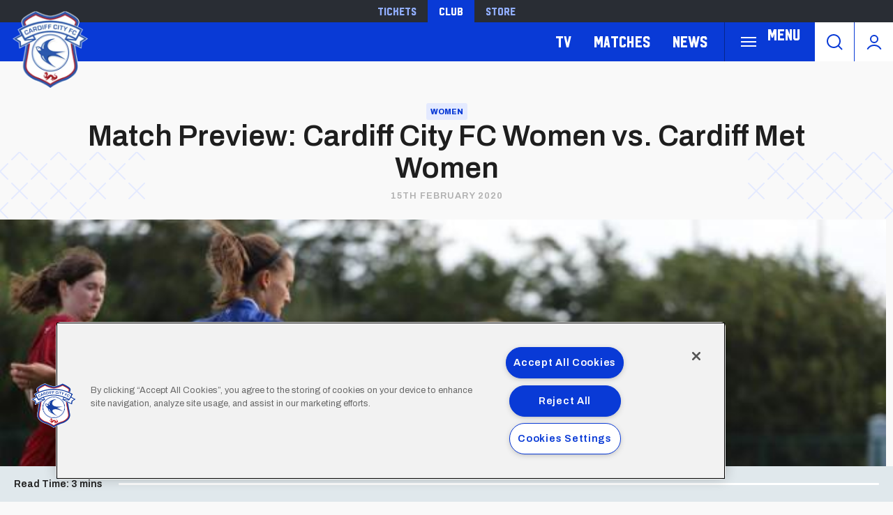

--- FILE ---
content_type: text/html; charset=UTF-8
request_url: https://www.cardiffcityfc.co.uk/news/match-preview-cardiff-city-fc-women-vs-cardiff-met-women-1
body_size: 16208
content:
<!DOCTYPE html>
<html lang="en" dir="ltr" prefix="og: https://ogp.me/ns#">
  <head>
    <meta charset="utf-8" />
<script async="async" src="https://pagead2.googlesyndication.com/tag/js/gpt.js"></script>
<script type="text/javascript">window.ClubcastRegistry = window.ClubcastRegistry || [];</script>
<meta name="apple-itunes-app" content="app-id=1021992485" />
<script type="text/javascript">(function(w,d,s,l,i){w[l]=w[l]||[];var f=d.getElementsByTagName(s)[0],e=d.createElement(s);e.async=true;
e.src='https://api.clubcast.co.uk/analytics/cda.js?id='+i;f.parentNode.insertBefore(e,f);w.cde=w.cde||[];})
(window,document,'script','cda','ccf');</script>
<meta name="description" content="The Bluebirds meet the Archers in the Quarter-Final of the FAW Womens Cup on Sunday afternoon..." />
<link rel="canonical" href="https://www.cardiffcityfc.co.uk/news/match-preview-cardiff-city-fc-women-vs-cardiff-met-women-1" />
<link rel="image_src" href="https://cdn.cardiffcityfc.co.uk/sites/default/files/styles/og_image_style_2_1/public/2019-09/Llandudno%203.jpg?itok=Ocmv05zE" />
<meta property="og:url" content="https://www.cardiffcityfc.co.uk/news/match-preview-cardiff-city-fc-women-vs-cardiff-met-women-1" />
<meta property="og:title" content="Match Preview: Cardiff City FC Women vs. Cardiff Met Women | Cardiff" />
<meta property="og:description" content="The Bluebirds meet the Archers in the Quarter-Final of the FAW Womens Cup on Sunday afternoon..." />
<meta property="og:image" content="https://cdn.cardiffcityfc.co.uk/sites/default/files/styles/og_image_style_2_1/public/2019-09/Llandudno%203.jpg?itok=Ocmv05zE" />
<meta name="twitter:card" content="summary_large_image" />
<meta name="twitter:title" content="Match Preview: Cardiff City FC Women vs. Cardiff Met Women | Cardiff" />
<meta name="twitter:description" content="The Bluebirds meet the Archers in the Quarter-Final of the FAW Womens Cup on Sunday afternoon..." />
<meta name="twitter:image" content="https://cdn.cardiffcityfc.co.uk/sites/default/files/styles/og_image_style_2_1/public/2019-09/Llandudno%203.jpg?itok=Ocmv05zE" />
<meta name="google-site-verification" content="d1KVn-cjg-0P3YxkjCECQHoyTg5Ik879JMfzjWtiakY" />
<meta name="msapplication-TileColor" content="#0c3b9a" />
<meta name="theme-color" content="#0c3b9a" />
<meta name="Generator" content="Drupal 10 (https://www.drupal.org)" />
<meta name="MobileOptimized" content="width" />
<meta name="HandheldFriendly" content="true" />
<meta name="viewport" content="width=device-width, initial-scale=1.0" />
<link rel="manifest" href="/site.webmanifest" />
<link rel="apple-touch-icon" sizes="180x180" href="https://cdn.cardiffcityfc.co.uk/sites/default/files/favicons-v2/apple-touch-icon.png" />
<link rel="icon" type="image/png" sizes="32x32" href="https://cdn.cardiffcityfc.co.uk/sites/default/files/favicons-v2/favicon-32x32.png" />
<link rel="icon" type="image/png" sizes="16x16" href="https://cdn.cardiffcityfc.co.uk/sites/default/files/favicons-v2/favicon-16x16.png" />
<link rel="manifest" href="https://cdn.cardiffcityfc.co.uk/sites/default/files/favicons-v2/site.webmanifest" />
<link rel="mask-icon" href="https://cdn.cardiffcityfc.co.uk/sites/default/files/favicons-v2/safari-pinned-tab.svg" color="#0c3b9a" />
<link rel="alternate" hreflang="en" href="https://www.cardiffcityfc.co.uk/news/match-preview-cardiff-city-fc-women-vs-cardiff-met-women-1" />
<script>(function(w,d,s,l,i){w[l]=w[l]||[];w[l].push({'gtm.start':new Date().getTime(),event:'gtm.js'});var f=d.getElementsByTagName(s)[0];var j=d.createElement(s);var dl=l!='dataLayer'?'&l='+l:'';j.src='https://www.googletagmanager.com/gtm.js?id='+i+dl+'';j.async=true;f.parentNode.insertBefore(j,f);})(window,document,'script','dataLayer','GTM-5GSWQ64');</script>

    <title>Match Preview: Cardiff City FC Women vs. Cardiff Met Women | Cardiff</title>
    <link rel="stylesheet" media="all" href="/sites/default/files/css/css_RrqUjzNmAYgdMAKk3Br6wRI1dbkqAKeO6injr55d74I.css?delta=0&amp;language=en&amp;theme=cardiff&amp;include=[base64]" />
<link rel="stylesheet" media="all" href="/sites/default/files/css/css_eyfaSta3qKN5Gg9drHXSL3jZK9Okr5yDPzVYM6grQIY.css?delta=1&amp;language=en&amp;theme=cardiff&amp;include=[base64]" />
<link rel="stylesheet" media="all" href="https://fonts.googleapis.com/css2?family=Archivo:ital,wght@0,100..900;1,100..900&amp;display=swap" />
<link rel="stylesheet" media="all" href="/themes/custom/cardiff/css/style.b4da98ef6101849e9d4b.css?t953lo" />
<link rel="stylesheet" media="all" href="/themes/custom/cardiff/css/mega_navigation.8d6497d13e9c48bff457.css?t953lo" />
<link rel="stylesheet" media="all" href="/themes/custom/clubcast/css/full_media.f28887dfa8124259f0c5.css?t953lo" />
<link rel="stylesheet" media="all" href="/themes/custom/cardiff/css/full_media.9ce56ffcf2855fff084a.css?t953lo" />
<link rel="stylesheet" media="all" href="/themes/custom/cardiff/css/hero.78c075d718aba5b9a73b.css?t953lo" />
<link rel="stylesheet" media="all" href="/themes/custom/clubcast/css/node_article.d94a28abf337620acfb2.css?t953lo" />
<link rel="stylesheet" media="all" href="/themes/custom/cardiff/css/node_article.f3c5a389b5c45d67707e.css?t953lo" />
<link rel="stylesheet" media="all" href="/themes/custom/clubcast/css/node_article_full.31d6cfe0d16ae931b73c.css?t953lo" />
<link rel="stylesheet" media="all" href="/themes/custom/clubcast/css/node_article_teaser_card.31d6cfe0d16ae931b73c.css?t953lo" />
<link rel="stylesheet" media="all" href="/themes/custom/clubcast/css/related_news.ac6d200fcad604cc2e0a.css?t953lo" />
<link rel="stylesheet" media="all" href="/themes/custom/cardiff/css/related_news.ba0628e05bd2a63e1083.css?t953lo" />
<link rel="stylesheet" media="all" href="/themes/custom/cardiff/css/textarea.4a1e809bf5833d797357.css?t953lo" />
<link rel="stylesheet" media="all" href="/themes/custom/clubcast/css/inline_nav.d5025b326e5c9cf5f81a.css?t953lo" />
<link rel="stylesheet" media="all" href="/themes/custom/cardiff/css/inline_nav.93c0e81fecef27409da1.css?t953lo" />
<link rel="stylesheet" media="all" href="/sites/default/files/css/css_FCCoGtPt41zrfUABSAMPOtd4OyeZWaooCkWk1PPtYv8.css?delta=17&amp;language=en&amp;theme=cardiff&amp;include=[base64]" />

    <script src="/sites/default/files/asset_injector/js/migrated_header_scripts_0-35e21577c256503cb170ac67782c7fee.js?t953lo"></script>
<script src="/sites/default/files/js/js_Z15WCRI8JrSfbFHBciYH472mSubFMHUfVt8aPHtiP2w.js?scope=header&amp;delta=1&amp;language=en&amp;theme=cardiff&amp;include=eJyNj0EOg0AIRS9knPZEEwSi6BQMoOnxa7vRxE0XJD_v8UOACM4qOjOmeZmjf8nokEx1YiD2GuiyZtRHB3_vPjts24AQWYGiHHMCNE3WLBO73akacQVPwcZXa4twWd12-d7hd16lcxFtolwV9lMQJJR0wIX9pBF2_DDYplSO3P3q5NsKrSeBZuMH8RRsxQ"></script>

  </head>
  <body class="path-node page-node-type-article">
        <a href="#main-content" class="visually-hidden focusable skip-link">
      Skip to main content
    </a>
    <noscript><iframe src="https://www.googletagmanager.com/ns.html?id=GTM-5GSWQ64" height="0" width="0" style="display:none;visibility:hidden"></iframe></noscript>
      <div class="dialog-off-canvas-main-canvas" data-off-canvas-main-canvas>
    <div class="layout-container">
  <header role="banner" class="m-header">
    <div class="m-header__inner">
      <div class="m-header__top-hat">
        <nav class="m-auxiliary-nav">
          <ul class="m-auxiliary-nav__menu">
            <li class="m-auxiliary-nav__menu-item">
              <a href="https://tickets.cardiffcityfc.co.uk/?utm_source=websitemenu&utm_medium=referral&utm_campaign=websitemenu&_gl=1*tdn4zo*_ga*MTE5MTE5MjA2Mi4xNzI0NDE1NzAw" class="m-auxiliary-nav__menu-link" target="_blank">Tickets</a>
            </li>
            <li class="m-auxiliary-nav__menu-item">
              <a href="https://www.cardiffcityfc.co.uk/" class="m-auxiliary-nav__menu-link m-auxiliary-nav__menu-link--active" target="_blank">Club</a>
            </li>
            <li class="m-auxiliary-nav__menu-item">
              <a href="https://www.cardiffcityfcstore.com" class="m-auxiliary-nav__menu-link" target="_blank">Store</a>
            </li>
          </ul>
        </nav>
      </div>
      <div class="m-header__main">
        <div class="m-header__logo">
          <a href="https://www.cardiffcityfc.co.uk/" class="m-header__logo-link">
            <span class="show-for-sr">Back to homepage</span>
            <img src="/themes/custom/cardiff/images/crest.webp" alt="Cardiff FC Crest" class="m-header__logo-img">
          </a>
        </div>
        <div class="m-header__nav">
            <div class="region region-primary-menu">
    <nav role="navigation" aria-labelledby="block-cardiff-meganavigation-menu" id="block-cardiff-meganavigation" class="block block-menu navigation menu--mega-navigation m-main-nav">
          
        

<div class="m-main-nav__distinct-wrapper">
      <ul data-region="primary_menu" class="menu-level-0 m-main-nav__menu m-main-nav__menu--hide_all m-main-nav__menu--hide-on-tablet-mobile">
                                            <li class="menu-item menu-item--expanded m-main-nav__mobile-menu">
            <span class="m-main-nav__menu-item-icon">
              <button class="m-hamburger js--toggle-menu" type="button" aria-label="Toggle site navigation">
                <span class="m-hamburger__box" aria-hidden="true">
                  <span class="m-hamburger__inner"></span>
                </span>
                <span class="m-hamburger__label m-hamburger__label--open">Menu</span>
              </button>
            </span>
                                                  
          

    <ul class="menu-level-1 submenu submenu--full">
                                            <li data-is-primary-submenu="true" class="menu-item menu-item--expanded">
            <a href="/squad/594" data-drupal-link-system-path="squad/594">Teams</a>
            
                          
          

    <ul class="menu-level-2 submenu submenu--full">
                                            <li class="menu-item">
            <a href="/squad/594" data-drupal-link-system-path="squad/594">First Team</a>
            
                          
          
      


                      </li>
        
                                                <li class="menu-item">
            <a href="/squad/716" data-drupal-link-system-path="squad/716">U21 Team</a>
            
                          
          
      


                      </li>
        
                                                <li class="menu-item">
            <a href="/squad/717" data-drupal-link-system-path="squad/717">U18 Team</a>
            
                          
          
      


                      </li>
        
                                                <li class="menu-item">
            <a href="/squad/718" data-drupal-link-system-path="squad/718">Women</a>
            
                          
          
      


                      </li>
        
                                                <li class="menu-item">
            <a href="/staff/cardiff%20city%20management" data-drupal-link-system-path="staff/cardiff city management">Football Management</a>
            
                          
          
      


                      </li>
        
                                                <li class="menu-item">
            <a href="/football-staff" data-drupal-link-system-path="node/5805">Football Staff</a>
            
                          
          
      


                      </li>
        
          </ul>


      


                      </li>
        
                                                <li class="menu-item menu-item--expanded">
            <a href="https://tickets.cardiffcityfc.co.uk/?utm_source=websitemenu&amp;utm_medium=referral&amp;utm_campaign=websitemenu">Tickets</a>
            
                          
          

    <ul class="menu-level-2 submenu submenu--full">
                                            <li class="menu-item">
            <a href="/tickets/match-tickets" data-drupal-link-system-path="node/10378">Ticket Prices</a>
            
                          
          
      


                      </li>
        
                                                <li class="menu-item">
            <a href="/club-memberships" data-drupal-link-system-path="node/9166">Memberships</a>
            
                          
          
      


                      </li>
        
                                                <li class="menu-item">
            <a href="https://portal.cardiffcityfc.co.uk/login?returnUrl=/">Bluebirds Rewards</a>
            
                          
          
      


                      </li>
        
                                                <li class="menu-item">
            <a href="/tickets/ticket-office-opening-hours">Opening Hours</a>
            
                          
          
      


                      </li>
        
          </ul>


      


                      </li>
        
                                                <li class="menu-item menu-item--expanded">
            <a href="/hospitality" data-drupal-link-system-path="node/137">Hospitality</a>
            
                          
          

    <ul class="menu-level-2 submenu submenu--full">
                                            <li class="menu-item">
            <a href="/hospitality/hospitality-experiences" data-drupal-link-system-path="node/13037">Hospitality Experiences</a>
            
                          
          
      


                      </li>
        
                                                <li class="menu-item">
            <a href="/hospitality/matchday-hospitality" data-drupal-link-system-path="node/139">Matchday Hospitality</a>
            
                          
          
      


                      </li>
        
                                                <li class="menu-item">
            <a href="/hospitality/matchday-sponsorship" data-drupal-link-system-path="node/140">Matchday Sponsorship</a>
            
                          
          
      


                      </li>
        
                                                <li class="menu-item">
            <a href="/hospitality/seasonal-hospitality" data-drupal-link-system-path="node/138">Seasonal Hospitality</a>
            
                          
          
      


                      </li>
        
          </ul>


      


                      </li>
        
                                                <li class="menu-item menu-item--expanded">
            <a href="/commercial" data-drupal-link-system-path="node/136">Commercial</a>
            
                          
          

    <ul class="menu-level-2 submenu submenu--full">
                                            <li class="menu-item">
            <a href="/commercial/official-partners" data-drupal-link-system-path="node/124">Official Partners</a>
            
                          
          
      


                      </li>
        
                                                <li class="menu-item">
            <a href="/commercial/advertising" data-drupal-link-system-path="node/110">Advertising</a>
            
                          
          
      


                      </li>
        
                                                <li class="menu-item">
            <a href="/commercial/conferences-events" data-drupal-link-system-path="node/9171">Conferences &amp; Events</a>
            
                          
          
      


                      </li>
        
                                                <li class="menu-item">
            <a href="https://www.networkmyclub.co.uk/cardiff-city-connect/">Cardiff City Connect</a>
            
                          
          
      


                      </li>
        
          </ul>


      


                      </li>
        
                                                <li class="menu-item menu-item--expanded">
            <a href="/club" data-drupal-link-system-path="node/135">Club</a>
            
                          
          

    <ul class="menu-level-2 submenu submenu--full">
                                            <li class="menu-item">
            <a href="https://www.cardiffcityfcfoundation.org.uk/">Community Foundation</a>
            
                          
          
      


                      </li>
        
                                                <li class="menu-item">
            <a href="/club/accessibility-disabled-supporters" data-drupal-link-system-path="node/118">Accessibility for Disabled Supporters</a>
            
                          
          
      


                      </li>
        
                                                <li class="menu-item">
            <a href="/club/safeguarding" data-drupal-link-system-path="node/119">Safeguarding</a>
            
                          
          
      


                      </li>
        
                                                <li class="menu-item">
            <a href="/club/bluebirds-uncaged" data-drupal-link-system-path="node/11758">Bluebirds Uncaged</a>
            
                          
          
      


                      </li>
        
                                                <li class="menu-item">
            <a href="/club/supporter-meetings" data-drupal-link-system-path="node/7086">Supporter Meetings</a>
            
                          
          
      


                      </li>
        
                                                <li class="menu-item">
            <a href="/club/visit-contact-staff-directory" data-drupal-link-system-path="node/117">Visit &amp; Contact Us</a>
            
                          
          
      


                      </li>
        
                                                <li class="menu-item">
            <a href="/club/club-vacancies" data-drupal-link-system-path="node/8031">Club Vacancies</a>
            
                          
          
      


                      </li>
        
          </ul>


      


                      </li>
        
                                                <li class="menu-item menu-item--expanded">
            <a href="https://tv.cardiffcityfc.co.uk/">TV</a>
            
                          
          

    <ul class="menu-level-2 submenu submenu--full">
                                            <li class="menu-item">
            <a href="https://tv.cardiffcityfc.co.uk/">All Video</a>
            
                          
          
      


                      </li>
        
                                                <li class="menu-item">
            <a href="https://tv.cardiffcityfc.co.uk/videos/subscriptions">Buy Packages</a>
            
                          
          
      


                      </li>
        
                                                <li class="menu-item">
            <a href="https://tv.cardiffcityfc.co.uk/live">Live</a>
            
                          
          
      


                      </li>
        
          </ul>


      


                      </li>
        
                                                <li class="menu-item menu-item--expanded">
            <a href="/fixture/list/594" data-drupal-link-system-path="fixture/list/594">Matches</a>
            
                          
          

    <ul class="menu-level-2 submenu submenu--full">
                                            <li class="menu-item">
            <a href="/fixture/list/594" data-drupal-link-system-path="fixture/list/594">Fixtures and Results</a>
            
                          
          
      


                      </li>
        
                                                <li class="menu-item">
            <a href="/table/594" data-drupal-link-system-path="table/594">League Tables</a>
            
                          
          
      


                      </li>
        
                                                <li class="menu-item">
            <a href="/attending-matches" data-drupal-link-system-path="node/10471">Attending Matches</a>
            
                          
          
      


                      </li>
        
          </ul>


      


                      </li>
        
                                                <li class="menu-item menu-item--expanded">
            <a href="https://www.cardiffcityfcstore.com" data-menu-icon="store" target="_self">Store</a>
            
                          
          

    <ul class="menu-level-2 submenu submenu--full">
                                            <li class="menu-item">
            <a href="https://www.cardiffcityfcstore.com/kit/home/">Home Kit</a>
            
                          
          
      


                      </li>
        
                                                <li class="menu-item">
            <a href="https://www.cardiffcityfcstore.com/kit/away/">Away Kit</a>
            
                          
          
      


                      </li>
        
                                                <li class="menu-item">
            <a href="https://www.cardiffcityfcstore.com/training/training/">Trainingwear</a>
            
                          
          
      


                      </li>
        
                                                <li class="menu-item">
            <a href="https://www.cardiffcityfcstore.com/programmes/programmes/">Match Programmes</a>
            
                          
          
      


                      </li>
        
                                                <li class="menu-item">
            <a href="https://www.cardiffcityfcstore.com/gifts-home/homeware/">Homeware</a>
            
                          
          
      


                      </li>
        
                                                <li class="menu-item">
            <a href="https://www.cardiffcityfcstore.com/sale/sale/">Sale</a>
            
                          
          
      


                      </li>
        
          </ul>


      


                      </li>
        
          </ul>


      


                      </li>
        
                                                <li class="menu-item menu-item--expanded">
            <a href="https://tv.cardiffcityfc.co.uk/">TV</a>
            
                          
          

    <ul class="menu-level-1 submenu submenu--full">
                                            <li class="menu-item">
            <a href="https://tv.cardiffcityfc.co.uk/videos/browse">All videos</a>
            
                          
          
      


                      </li>
        
                                                <li class="menu-item">
            <a href="https://tv.cardiffcityfc.co.uk/videos/subscriptions">Buy packages</a>
            
                          
          
      


                      </li>
        
                                                <li class="menu-item">
            <a href="https://tv.cardiffcityfc.co.uk/live">Live</a>
            
                          
          
      


                      </li>
        
          </ul>


      


                      </li>
        
                                                <li class="menu-item menu-item--expanded">
            <a href="/fixture/list/594" data-drupal-link-system-path="fixture/list/594">Matches</a>
            
                          
          

    <ul class="menu-level-1 submenu submenu--full">
                                            <li class="menu-item">
            <a href="/fixture/list/594" data-drupal-link-system-path="fixture/list/594">Fixtures and Results</a>
            
                          
          
      


                      </li>
        
                                                <li class="menu-item">
            <a href="/table/594" data-drupal-link-system-path="table/594">League Tables</a>
            
                          
          
      


                      </li>
        
                                                <li class="menu-item">
            <a href="/attending-matches" data-drupal-link-system-path="node/10471">Attending Matches</a>
            
                          
          
      


                      </li>
        
          </ul>


      


                      </li>
        
                                                <li class="menu-item">
            <a href="/news" data-drupal-link-system-path="news">News</a>
            
                          
          
      


                      </li>
        
          </ul>

</div>

  </nav>
<div class="views-exposed-form m-form-exposed m-search block block-views block-views-exposed-filter-blockcc-search-page-1" data-drupal-selector="views-exposed-form-cc-search-page-1" id="block-cardiff-exposedformcc-searchpage-1">
  
    
      <form action="/search" method="get" id="views-exposed-form-cc-search-page-1" accept-charset="UTF-8">
  <div class="form--inline clearfix">
  <div class="js-form-item form-item js-form-type-textfield form-type-textfield js-form-item-results-for form-item-results-for">
      <label for="edit-results-for">Search</label>
        <input data-drupal-selector="edit-results-for" type="text" id="edit-results-for" name="results_for" value="" size="30" maxlength="128" class="form-text" />

        </div>
<div data-drupal-selector="edit-actions" class="form-actions js-form-wrapper form-wrapper" id="edit-actions"><input data-drupal-selector="edit-submit-cc-search" type="submit" id="edit-submit-cc-search" value="Apply" class="button js-form-submit form-submit" />
</div>

</div>

</form>

  </div>

  </div>

        </div>
        <div class="m-header__search">
          <button class="m-header__search-btn js--toggle-search" type="button" aria-label="Toggle search">
            <svg aria-hidden="true" class="m-header__search-btn-icon js--toggle-search--open" width="24px" height="24px" viewBox="0 0 24 24" version="1.1" xmlns="http://www.w3.org/2000/svg" xmlns:xlink="http://www.w3.org/1999/xlink">
              <path d="M11,1 C16.5228475,1 21,5.4771525 21,11 C21,13.4008955 20.1538988,15.6041735 18.7436056,17.3279248 L23.2071068,21.7928932 C23.5976311,22.1834175 23.5976311,22.8165825 23.2071068,23.2071068 C22.8165825,23.5976311 22.1834175,23.5976311 21.7928932,23.2071068 L17.3279248,18.7436056 C15.6041735,20.1538988 13.4008955,21 11,21 C5.4771525,21 1,16.5228475 1,11 C1,5.4771525 5.4771525,1 11,1 Z M11,3 C6.581722,3 3,6.581722 3,11 C3,15.418278 6.581722,19 11,19 C15.418278,19 19,15.418278 19,11 C19,6.581722 15.418278,3 11,3 Z" id="Combined-Shape" fill-rule="nonzero"></path>
            </svg>
            <svg aria-hidden="true" class="m-header__search-btn-icon js--toggle-search--close" width="24px" height="24px" viewBox="0 0 0.48 0.48" xmlns="http://www.w3.org/2000/svg"><path fill-rule="evenodd" clip-rule="evenodd" d="m0.24 0.261 0.109 0.109 0.021 -0.021L0.261 0.24l0.109 -0.109 -0.021 -0.021L0.24 0.219 0.131 0.109l-0.021 0.021L0.219 0.24l-0.109 0.109 0.021 0.021z"/></svg>
          </button>
        </div>
        <div class="m-header__actions">
          <button class="m-header__actions-btn js--toggle-account-menu" aria-label="Toggle account menu">
            <svg class="m-header__actions-icon m-header__actions-icon--open" width="24px" height="24px" viewBox="0 0 24 24" version="1.1" xmlns="http://www.w3.org/2000/svg" xmlns:xlink="http://www.w3.org/1999/xlink">
              <circle id="Oval" stroke-width="2" cx="12" cy="8" r="5"></circle>
              <path d="M21.2340463,22.0199501 C19.2733629,18.9985854 15.8700788,17 12,17 C8.13192355,17 4.73015883,18.9965179 2.76899809,22.0152613" id="Path" stroke-width="2" stroke-linecap="round"></path>
            </svg>
            <svg aria-hidden="true" class="m-header__actions-icon m-header__actions-icon--close" width="40px" height="24px" viewBox="0 0 0.48 0.48" xmlns="http://www.w3.org/2000/svg"><path fill-rule="evenodd" clip-rule="evenodd" d="m0.24 0.261 0.109 0.109 0.021 -0.021L0.261 0.24l0.109 -0.109 -0.021 -0.021L0.24 0.219 0.131 0.109l-0.021 0.021L0.219 0.24l-0.109 0.109 0.021 0.021z"/></svg>
          </button>
          <nav class="m-header-account">
                                    <ul class="m-header-account__menu m-header-account__menu--logged-out">
              <li class="m-header-account__cta-label">
                <span>Welcome</span>
              </li>
              <li class="m-header-account__menu-item m-header-account__menu-item--login menu-item">
                <a class="m-header-account__link" href="https://login.cardiffcityfc.co.uk/Auth/Login?successredirecturl=https%3A//www.cardiffcityfc.co.uk/sso/sa/sports_alliance/login%3Ffinally%3D/&amp;returnvisitorurl=/&amp;tenantid=_f-PE7hUR0KnaQ2Era24OQ" aria-label="Login">
                  Login
                  <span class="menu-item-icon"></span>
                </a>
              </li>
              <li class="m-header-account__menu-item m-header-account__menu-item--register menu-item">
                <a class="m-header-account__link" href="https://login.cardiffcityfc.co.uk/Auth/Register?returnvisitorurl=https%3A//www.cardiffcityfc.co.uk/" aria-label="Register">
                  Register
                  <span class="menu-item-icon"></span>
                </a>
              </li>
              <li class="m-header-account__menu-item m-header-account__menu-item--reset menu-item">
                <a class="m-header-account__link" href="https://www.cardiffcityfc.co.uk/user/password" aria-label="Forgot password">
                  Forgot Password
                  <span class="menu-item-icon"></span>
                </a>
              </li>
            </ul>
                      </nav>
        </div>
      </div>
    </div>
  </header>

  
  
    <div class="region region-highlighted">
    <div data-drupal-messages-fallback class="hidden"></div>

  </div>

  

  <main role="main">
    <a id="main-content" tabindex="-1"></a>    
    <div class="layout-content">
        <div class="region region-content">
    <div id="block-cardiff-content" class="block block-system block-system-main-block">
  
    
      

<article data-history-node-id="6390" class="m-article node node--type-article node--promoted node--view-mode-full">
      <div class="m-article__hero">
              <div class="m-article__hero-content">
                                    <div class="m-article__category">
                <div class="m-article__category-inner">
                  Women
                </div>
              </div>
                                            <h1 class="m-article__heading">Match Preview: Cardiff City FC Women vs. Cardiff Met Women</h1>
                                          <div class="m-article__date">
              <div class="m-article__date-inner">
                <span class="js--reltime" data-timestamp="1581757200">15th February 2020</span>
              </div>
            </div>
                  </div>
                              <div class="m-article__hero-image">
              <div class="m-hero paragraph paragraph--type--hero-banner-fields paragraph--view-mode--default">
                  <div class="m-hero__media">
          
  <div class="field field--name-field-hero-image field--type-entity-reference field--label-hidden field__items">
        <div class="field__item">    <img loading="lazy" style="object-fit: cover; object-position: 50% 50%; font-family: &#039;object-fit:cover;object-position:50% 50%&#039;" srcset="https://cdn.cardiffcityfc.co.uk/sites/default/files/styles/cc_320x180/public/2019-09/Llandudno%203.jpg?itok=xA1VnUoF 320w, https://cdn.cardiffcityfc.co.uk/sites/default/files/styles/cc_640x360/public/2019-09/Llandudno%203.jpg?itok=wYZ-GiBS 640w, https://cdn.cardiffcityfc.co.uk/sites/default/files/styles/cc_960x540/public/2019-09/Llandudno%203.jpg?itok=v8u4p4lY 960w, https://cdn.cardiffcityfc.co.uk/sites/default/files/styles/cc_1280x720/public/2019-09/Llandudno%203.jpg?itok=OYzafzKV 1280w, https://cdn.cardiffcityfc.co.uk/sites/default/files/styles/cc_1600x900/public/2019-09/Llandudno%203.jpg?itok=QVl89vIw 1600w, https://cdn.cardiffcityfc.co.uk/sites/default/files/styles/cc_2000x1125/public/2019-09/Llandudno%203.jpg?itok=hwNRBdoK 2000w" sizes="(min-width: 768px) 50vw, 100vw" width="960" height="540" src="https://cdn.cardiffcityfc.co.uk/sites/default/files/styles/cc_960x540/public/2019-09/Llandudno%203.jpg?itok=v8u4p4lY" alt="Llandudno" />


</div>
  </div>
                  </div>
            </div>

          </div>
                  </div>
      <div class="m-article__container">
          <div class="m-article__sidebar">
        <div class="m-article__sidebar-inner"><div id="block-sidebarads" class="block block-block-content block-block-contentde024047-1354-4f7c-b4a6-b53f9dfdfd48">
  
    
      <div class="m-ad-slot-group field field--name-field-cc-ad-slots field--type-entity-reference-revisions">
        <div class="m-ad-slot paragraph paragraph--type--cc-ad-slot paragraph--view-mode--default" id="m-ad-slot-19654" data-adunit="SIDEBAR" data-adbreakpoints="[[[1024,0],[[160,600]]]]" data-adcollapse="1" data-adcollapsebf="1" data-adsizes="[[300,250]]">
          
      </div>

  </div>

  </div>
</div>
      </div>
                      <div class="m-article__content">
                      <div class="m-textarea paragraph paragraph--type--textarea paragraph--view-mode--default">
          
  <div class="clearfix text-formatted field field--name-field-main-text field--type-text-long field--label-hidden field__items">
        <div class="field__item"><h5>The Bluebirds meet the Archers in the Quarter-Final of the FAW Womens Cup on Wednesday evening&nbsp;- kick-off at 7pm at Cardiff International Sports Campus.</h5></div>
  </div>
      </div>
  <figure class="m-full-image paragraph paragraph--type--full-image paragraph--view-mode--default">
          <div class="m-full-image__inner">
            <img loading="lazy" style="object-fit: cover; object-position: 50% 50%; font-family: &#039;object-fit:cover;object-position:50% 50%&#039;" srcset="https://cdn.cardiffcityfc.co.uk/sites/default/files/styles/cc_320_scale/public/2019-09/Llandudno%201.jpg?itok=WACFeBgT 320w, https://cdn.cardiffcityfc.co.uk/sites/default/files/styles/cc_640_scale/public/2019-09/Llandudno%201.jpg?itok=VmVEgdFN 640w, https://cdn.cardiffcityfc.co.uk/sites/default/files/styles/cc_960_scale/public/2019-09/Llandudno%201.jpg?itok=MPd8VUTX 960w, https://cdn.cardiffcityfc.co.uk/sites/default/files/styles/cc_1280_scale/public/2019-09/Llandudno%201.jpg?itok=4JzDZnJl 1280w, https://cdn.cardiffcityfc.co.uk/sites/default/files/styles/cc_2000_scale/public/2019-09/Llandudno%201.jpg?itok=iq85N_Kw 1600w" sizes="(min-width: 768px) 50vw, 100vw" width="960" height="540" src="https://cdn.cardiffcityfc.co.uk/sites/default/files/styles/cc_960_scale/public/2019-09/Llandudno%201.jpg?itok=MPd8VUTX" alt="Llandudno" />



      </div>
      <figcaption></figcaption>
      </figure>
  <div class="m-textarea paragraph paragraph--type--textarea paragraph--view-mode--default">
          
  <div class="clearfix text-formatted field field--name-field-main-text field--type-text-long field--label-hidden field__items">
        <div class="field__item"><h5>Cup Run: The Bluebirds</h5>

<p>Cardiff City FC Women have so far played in Round 1 and Round 2 of the FAW Womens Cup, beginning the campaign with a comprehensive 6-1 victory over Briton Ferry Llansawel Ladies.</p>

<p>The Bluebirds got off to a flying start by opening the scoring after just 15 seconds – with Green finding the net following&nbsp;Alana Murphy’s strike off the post and forward&nbsp;Kate Jeremiah&nbsp;being denied by Courtney Young.&nbsp;</p>

<p>Six minutes later, Cardiff City conceded their first goal of the campaign, as Sophie Topper equalising on the rebound after her original strike hit the post.&nbsp;</p>

<p>City responded strongly and created chance after chance, before regaining their lead after 35 minutes. From Jeremiah’s corner,&nbsp;Catherine Walsh&nbsp;headed in via the upright to put her side ahead once more.</p>

<p>After the interval, the Bluebirds continued in dominant fashion and it took them nine minutes to net a third. Threatening Jeremiah rounded goalkeeper Young and slotted in from an acute angle.</p>

<p>Five minutes later, determined Jeremiah secured a brace by finding the bottom corner from a narrow angle and became the squad’s joint top scorer, joining Murphy on nine goals.</p>

<p>With 81 minutes played, substitute&nbsp;Zoe Atkins&nbsp;added her name to the scoresheet by shooting home from close range off Jeremiah’s through-ball. She went on to score a second and City’s sixth six minutes later – finding the bottom corner from the edge of the box.</p>

<p>Round 2 saw the Bluebirds progress further by defeating WPWL side Aberystwyth Town Ladies 7-0 at Cardiff International Sports Campus.&nbsp;</p>

<p>Taking the lead at 23 minutes, Catherine Walsh secured her brace from the 12-yard spot with ten minutes of the first half remaining, as Kate Jeremiah also picked up a well-earned brace against the Greens.</p>

<p>Goals from Danielle Broadhurst, Jasmine Simpson and Zoe Atkins rounded off the performance, with the visitors unable to provide a responding goal.</p></div>
  </div>
      </div>
  <figure class="m-full-image paragraph paragraph--type--full-image paragraph--view-mode--default">
          <div class="m-full-image__inner">
            <img loading="lazy" style="object-fit: cover; object-position: 50% 50%; font-family: &#039;object-fit:cover;object-position:50% 50%&#039;" srcset="https://cdn.cardiffcityfc.co.uk/sites/default/files/styles/cc_320_scale/public/2019-09/Llandudno%202.jpg?itok=apzItPm_ 320w, https://cdn.cardiffcityfc.co.uk/sites/default/files/styles/cc_640_scale/public/2019-09/Llandudno%202.jpg?itok=jDqHxpCY 640w, https://cdn.cardiffcityfc.co.uk/sites/default/files/styles/cc_960_scale/public/2019-09/Llandudno%202.jpg?itok=s28J9z8S 960w, https://cdn.cardiffcityfc.co.uk/sites/default/files/styles/cc_1280_scale/public/2019-09/Llandudno%202.jpg?itok=8z-cJ1UQ 1280w, https://cdn.cardiffcityfc.co.uk/sites/default/files/styles/cc_2000_scale/public/2019-09/Llandudno%202.jpg?itok=2Cw6h8VJ 1600w" sizes="(min-width: 768px) 50vw, 100vw" width="960" height="540" src="https://cdn.cardiffcityfc.co.uk/sites/default/files/styles/cc_960_scale/public/2019-09/Llandudno%202.jpg?itok=s28J9z8S" alt="Llandudno" />



      </div>
      <figcaption></figcaption>
      </figure>
  <div class="m-textarea paragraph paragraph--type--textarea paragraph--view-mode--default">
          
  <div class="clearfix text-formatted field field--name-field-main-text field--type-text-long field--label-hidden field__items">
        <div class="field__item"><h5>The Opposition</h5>

<p>Cardiff Met are the current FAW Womens Cup champions, having defeated Abergavenny Women 2-0 in the previous Final in April 2019.&nbsp;</p>

<p>This season, the Archers have defeated both Cyncoed Ladies and Caldicot Town 6-2 on their way to the Quarter-Final. Their form in the Cup matches their performances in the WPWL, where they are currently in second place behind Swansea City.</p>

<p>Three points ahead of the Bluebirds but having played one more match so far this season, this meeting between the two sides will be one to watch as the two WPWL high-flyers take to the pitch on Sunday afternoon...</p></div>
  </div>
      </div>

                                        </div>
      
              </div>
  <div class="m-progress-bar">
    <div class="m-progress-bar__label">
      <span class="m-progress__content-length">Read Time:</span> <span class="m-progress__time-length">3 mins</span>
    </div>
    <div class="m-progress-bar__outer">
      <div class="m-progress-bar__inner"></div>
    </div>
  </div>
</article>
          <div class="field field--name-field-show-related-news field--type-boolean field--label-hidden field__items">
                <div class="field__item">
        <div class="views-element-container"><div class="view view-cc-news view-id-cc_news view-display-id-block_4 js-view-dom-id-a6874211b2067e52dc486d97e10250a33e7f3fea01ab92f811aa1802631b21e2">
  
    
      
      <div class="view-content">
      <div class="m-related-news">
  <div class="m-related-news__inner">
                <div class="m-related-news__item">
<article data-history-node-id="13419" class="node node--type-article node--promoted node--view-mode-teaser-card">
  <a href="https://www.cardiffcityfc.co.uk/news/u21-match-centre-bristol-city-vs-cardiff-city">
    <div class="m-content-card">
      <div class="m-content-card__thumbnail">
        
  <div class="field field--name-field-image field--type-entity-reference field--label-hidden field__items">
        <div class="field__item">    <img loading="lazy" style="object-fit: cover; object-position: 50% 50%; font-family: &#039;object-fit:cover;object-position:50% 50%&#039;" srcset="https://cdn.cardiffcityfc.co.uk/sites/default/files/styles/cc_320x180/public/2026-01/mc_16x91.5x.jpg?h=c3fd1d45&amp;itok=e-45h5Uf 320w, https://cdn.cardiffcityfc.co.uk/sites/default/files/styles/cc_640x360/public/2026-01/mc_16x91.5x.jpg?h=c3fd1d45&amp;itok=k_3EQGhe 640w, https://cdn.cardiffcityfc.co.uk/sites/default/files/styles/cc_960x540/public/2026-01/mc_16x91.5x.jpg?h=c3fd1d45&amp;itok=7ideuQo5 960w, https://cdn.cardiffcityfc.co.uk/sites/default/files/styles/cc_1280x720/public/2026-01/mc_16x91.5x.jpg?h=c3fd1d45&amp;itok=CvcHO3wD 1280w, https://cdn.cardiffcityfc.co.uk/sites/default/files/styles/cc_1600x900/public/2026-01/mc_16x91.5x.jpg?h=c3fd1d45&amp;itok=WDe8R06F 1600w, https://cdn.cardiffcityfc.co.uk/sites/default/files/styles/cc_2000x1125/public/2026-01/mc_16x91.5x.jpg?h=c3fd1d45&amp;itok=hjIzJkit 2000w" sizes="(max-width: 479px) 100vw, (max-width: 639px) 50vw, 33.33vw" width="960" height="540" src="https://cdn.cardiffcityfc.co.uk/sites/default/files/styles/cc_960x540/public/2026-01/mc_16x91.5x.jpg?h=c3fd1d45&amp;itok=7ideuQo5" alt="Match Centre" />


</div>
  </div>
      </div>
      <div class="m-content-card__textarea">
        <div class="m-content-card__title">
          U21 Match Centre | Bristol City vs. Cardiff City
        </div>
      </div>
    </div>
  </a>
</article>
</div>
                <div class="m-related-news__item">
<article data-history-node-id="13124" class="node node--type-article node--promoted node--view-mode-teaser-card">
  <a href="https://www.cardiffcityfc.co.uk/news/city-support-don-murray-appeal">
    <div class="m-content-card">
      <div class="m-content-card__thumbnail">
        
  <div class="field field--name-field-image field--type-entity-reference field--label-hidden field__items">
        <div class="field__item">    <img loading="lazy" style="object-fit: cover; object-position: 50% 50%; font-family: &#039;object-fit:cover;object-position:50% 50%&#039;" srcset="https://cdn.cardiffcityfc.co.uk/sites/default/files/styles/cc_320x180/public/2025-12/don_murray_16x9.jpg?h=8e52e7fd&amp;itok=OgmUorl8 320w, https://cdn.cardiffcityfc.co.uk/sites/default/files/styles/cc_640x360/public/2025-12/don_murray_16x9.jpg?h=8e52e7fd&amp;itok=InqBMTkp 640w, https://cdn.cardiffcityfc.co.uk/sites/default/files/styles/cc_960x540/public/2025-12/don_murray_16x9.jpg?h=8e52e7fd&amp;itok=wyTWWA6f 960w, https://cdn.cardiffcityfc.co.uk/sites/default/files/styles/cc_1280x720/public/2025-12/don_murray_16x9.jpg?h=8e52e7fd&amp;itok=hMkuecDx 1280w, https://cdn.cardiffcityfc.co.uk/sites/default/files/styles/cc_1600x900/public/2025-12/don_murray_16x9.jpg?h=8e52e7fd&amp;itok=Ws65EytP 1600w, https://cdn.cardiffcityfc.co.uk/sites/default/files/styles/cc_2000x1125/public/2025-12/don_murray_16x9.jpg?h=8e52e7fd&amp;itok=zak5rdG2 2000w" sizes="(max-width: 479px) 100vw, (max-width: 639px) 50vw, 33.33vw" width="960" height="540" src="https://cdn.cardiffcityfc.co.uk/sites/default/files/styles/cc_960x540/public/2025-12/don_murray_16x9.jpg?h=8e52e7fd&amp;itok=wyTWWA6f" alt="Don Murray" />


</div>
  </div>
      </div>
      <div class="m-content-card__textarea">
        <div class="m-content-card__title">
          City support Don Murray Appeal
        </div>
      </div>
    </div>
  </a>
</article>
</div>
                <div class="m-related-news__item">
<article data-history-node-id="13418" class="node node--type-article node--promoted node--view-mode-teaser-card">
  <a href="https://www.cardiffcityfc.co.uk/news/bradford-city-reaction-brian-barry-murphy-0">
    <div class="m-content-card">
      <div class="m-content-card__thumbnail">
        
  <div class="field field--name-field-image field--type-entity-reference field--label-hidden field__items">
        <div class="field__item">    <img loading="lazy" style="object-fit: cover; object-position: 50% 50%; font-family: &#039;object-fit:cover;object-position:50% 50%&#039;" srcset="https://cdn.cardiffcityfc.co.uk/sites/default/files/styles/cc_320x180/public/2026-01/bbm-thumb.jpg?h=d1cb525d&amp;itok=kyljTpIc 320w, https://cdn.cardiffcityfc.co.uk/sites/default/files/styles/cc_640x360/public/2026-01/bbm-thumb.jpg?h=d1cb525d&amp;itok=nmHh-7yu 640w, https://cdn.cardiffcityfc.co.uk/sites/default/files/styles/cc_960x540/public/2026-01/bbm-thumb.jpg?h=d1cb525d&amp;itok=JdjVGLJ2 960w, https://cdn.cardiffcityfc.co.uk/sites/default/files/styles/cc_1280x720/public/2026-01/bbm-thumb.jpg?h=d1cb525d&amp;itok=2KBps0aT 1280w, https://cdn.cardiffcityfc.co.uk/sites/default/files/styles/cc_1600x900/public/2026-01/bbm-thumb.jpg?h=d1cb525d&amp;itok=vyfKAgLw 1600w, https://cdn.cardiffcityfc.co.uk/sites/default/files/styles/cc_2000x1125/public/2026-01/bbm-thumb.jpg?h=d1cb525d&amp;itok=PbB1ftfe 2000w" sizes="(max-width: 479px) 100vw, (max-width: 639px) 50vw, 33.33vw" width="960" height="540" src="https://cdn.cardiffcityfc.co.uk/sites/default/files/styles/cc_960x540/public/2026-01/bbm-thumb.jpg?h=d1cb525d&amp;itok=JdjVGLJ2" alt="Brian Barry-Murphy pictured at full-time in Bradford." />


</div>
  </div>
      </div>
      <div class="m-content-card__textarea">
        <div class="m-content-card__title">
          Bradford City reaction | Brian Barry-Murphy
        </div>
      </div>
    </div>
  </a>
</article>
</div>
                <div class="m-related-news__item">
<article data-history-node-id="13416" class="node node--type-article node--promoted node--view-mode-teaser-card">
  <a href="https://www.cardiffcityfc.co.uk/news/bradford-city-reaction-david-turnbull">
    <div class="m-content-card">
      <div class="m-content-card__thumbnail">
        
  <div class="field field--name-field-image field--type-entity-reference field--label-hidden field__items">
        <div class="field__item">    <img loading="lazy" style="object-fit: cover; object-position: 50% 50%; font-family: &#039;object-fit:cover;object-position:50% 50%&#039;" srcset="https://cdn.cardiffcityfc.co.uk/sites/default/files/styles/cc_320x180/public/2026-01/turnbull-1.jpg?h=d1cb525d&amp;itok=WHGEr6og 320w, https://cdn.cardiffcityfc.co.uk/sites/default/files/styles/cc_640x360/public/2026-01/turnbull-1.jpg?h=d1cb525d&amp;itok=WJ5sdbSy 640w, https://cdn.cardiffcityfc.co.uk/sites/default/files/styles/cc_960x540/public/2026-01/turnbull-1.jpg?h=d1cb525d&amp;itok=Uev4kzMy 960w, https://cdn.cardiffcityfc.co.uk/sites/default/files/styles/cc_1280x720/public/2026-01/turnbull-1.jpg?h=d1cb525d&amp;itok=uCkhJS5v 1280w, https://cdn.cardiffcityfc.co.uk/sites/default/files/styles/cc_1600x900/public/2026-01/turnbull-1.jpg?h=d1cb525d&amp;itok=u7axrL0e 1600w, https://cdn.cardiffcityfc.co.uk/sites/default/files/styles/cc_2000x1125/public/2026-01/turnbull-1.jpg?h=d1cb525d&amp;itok=bZSP9S_J 2000w" sizes="(max-width: 479px) 100vw, (max-width: 639px) 50vw, 33.33vw" width="960" height="540" src="https://cdn.cardiffcityfc.co.uk/sites/default/files/styles/cc_960x540/public/2026-01/turnbull-1.jpg?h=d1cb525d&amp;itok=Uev4kzMy" alt="David Turnbull" />


</div>
  </div>
      </div>
      <div class="m-content-card__textarea">
        <div class="m-content-card__title">
          Bradford City reaction | David Turnbull
        </div>
      </div>
    </div>
  </a>
</article>
</div>
                <div class="m-related-news__item">
<article data-history-node-id="13413" class="node node--type-article node--promoted node--view-mode-teaser-card">
  <a href="https://www.cardiffcityfc.co.uk/news/match-report-bradford-city-1-2-cardiff-city">
    <div class="m-content-card">
      <div class="m-content-card__thumbnail">
        
  <div class="field field--name-field-image field--type-entity-reference field--label-hidden field__items">
        <div class="field__item">    <img loading="lazy" style="object-fit: cover; object-position: 50% 50%; font-family: &#039;object-fit:cover;object-position:50% 50%&#039;" srcset="https://cdn.cardiffcityfc.co.uk/sites/default/files/styles/cc_320x180/public/2026-01/bradford-report-thumb.jpg?h=d1cb525d&amp;itok=8t7Nq-_R 320w, https://cdn.cardiffcityfc.co.uk/sites/default/files/styles/cc_640x360/public/2026-01/bradford-report-thumb.jpg?h=d1cb525d&amp;itok=1G1slg6m 640w, https://cdn.cardiffcityfc.co.uk/sites/default/files/styles/cc_960x540/public/2026-01/bradford-report-thumb.jpg?h=d1cb525d&amp;itok=3uNAtgMD 960w, https://cdn.cardiffcityfc.co.uk/sites/default/files/styles/cc_1280x720/public/2026-01/bradford-report-thumb.jpg?h=d1cb525d&amp;itok=hrBzpGg9 1280w, https://cdn.cardiffcityfc.co.uk/sites/default/files/styles/cc_1600x900/public/2026-01/bradford-report-thumb.jpg?h=d1cb525d&amp;itok=7HCkTnuQ 1600w, https://cdn.cardiffcityfc.co.uk/sites/default/files/styles/cc_2000x1125/public/2026-01/bradford-report-thumb.jpg?h=d1cb525d&amp;itok=emrQA4cP 2000w" sizes="(max-width: 479px) 100vw, (max-width: 639px) 50vw, 33.33vw" width="960" height="540" src="https://cdn.cardiffcityfc.co.uk/sites/default/files/styles/cc_960x540/public/2026-01/bradford-report-thumb.jpg?h=d1cb525d&amp;itok=3uNAtgMD" alt="Cardiff City players" />


</div>
  </div>
      </div>
      <div class="m-content-card__textarea">
        <div class="m-content-card__title">
          Match Report | Bradford City 1-2 Cardiff City
        </div>
      </div>
    </div>
  </a>
</article>
</div>
                <div class="m-related-news__item">
<article data-history-node-id="13409" class="node node--type-article node--promoted node--view-mode-teaser-card">
  <a href="https://www.cardiffcityfc.co.uk/news/u18-cardiff-city-4-3-queens-park-rangers">
    <div class="m-content-card">
      <div class="m-content-card__thumbnail">
        
  <div class="field field--name-field-image field--type-entity-reference field--label-hidden field__items">
        <div class="field__item">    <img loading="lazy" style="object-fit: cover; object-position: 50% 50%; font-family: &#039;object-fit:cover;object-position:50% 50%&#039;" srcset="https://cdn.cardiffcityfc.co.uk/sites/default/files/styles/cc_320x180/public/2026-01/16x9_qpr_home1.5x.jpg?h=c3fd1d45&amp;itok=WyJqxRHh 320w, https://cdn.cardiffcityfc.co.uk/sites/default/files/styles/cc_640x360/public/2026-01/16x9_qpr_home1.5x.jpg?h=c3fd1d45&amp;itok=yIhUYOqs 640w, https://cdn.cardiffcityfc.co.uk/sites/default/files/styles/cc_960x540/public/2026-01/16x9_qpr_home1.5x.jpg?h=c3fd1d45&amp;itok=sZT-P7uV 960w, https://cdn.cardiffcityfc.co.uk/sites/default/files/styles/cc_1280x720/public/2026-01/16x9_qpr_home1.5x.jpg?h=c3fd1d45&amp;itok=FILgl88T 1280w, https://cdn.cardiffcityfc.co.uk/sites/default/files/styles/cc_1600x900/public/2026-01/16x9_qpr_home1.5x.jpg?h=c3fd1d45&amp;itok=o0rnwGsH 1600w, https://cdn.cardiffcityfc.co.uk/sites/default/files/styles/cc_2000x1125/public/2026-01/16x9_qpr_home1.5x.jpg?h=c3fd1d45&amp;itok=MSosPieS 2000w" sizes="(max-width: 479px) 100vw, (max-width: 639px) 50vw, 33.33vw" width="960" height="540" src="https://cdn.cardiffcityfc.co.uk/sites/default/files/styles/cc_960x540/public/2026-01/16x9_qpr_home1.5x.jpg?h=c3fd1d45&amp;itok=sZT-P7uV" alt="Match Centre" />


</div>
  </div>
      </div>
      <div class="m-content-card__textarea">
        <div class="m-content-card__title">
          U18 | Cardiff City 4-3 Queens Park Rangers
        </div>
      </div>
    </div>
  </a>
</article>
</div>
                <div class="m-related-news__item">
<article data-history-node-id="13383" class="node node--type-article node--promoted node--view-mode-teaser-card">
  <a href="https://www.cardiffcityfc.co.uk/news/team-news-bradford-city-vs-cardiff-city">
    <div class="m-content-card">
      <div class="m-content-card__thumbnail">
        
  <div class="field field--name-field-image field--type-entity-reference field--label-hidden field__items">
        <div class="field__item">    <img loading="lazy" style="object-fit: cover; object-position: 50% 50%; font-family: &#039;object-fit:cover;object-position:50% 50%&#039;" srcset="https://cdn.cardiffcityfc.co.uk/sites/default/files/styles/cc_320x180/public/2026-01/team_news_vs_bradford.jpg?h=c3fd1d45&amp;itok=QX86yLNJ 320w, https://cdn.cardiffcityfc.co.uk/sites/default/files/styles/cc_640x360/public/2026-01/team_news_vs_bradford.jpg?h=c3fd1d45&amp;itok=LpHv4lbj 640w, https://cdn.cardiffcityfc.co.uk/sites/default/files/styles/cc_960x540/public/2026-01/team_news_vs_bradford.jpg?h=c3fd1d45&amp;itok=jaOKjSFg 960w, https://cdn.cardiffcityfc.co.uk/sites/default/files/styles/cc_1280x720/public/2026-01/team_news_vs_bradford.jpg?h=c3fd1d45&amp;itok=XSpQdDOw 1280w, https://cdn.cardiffcityfc.co.uk/sites/default/files/styles/cc_1600x900/public/2026-01/team_news_vs_bradford.jpg?h=c3fd1d45&amp;itok=JOJHkRk6 1600w, https://cdn.cardiffcityfc.co.uk/sites/default/files/styles/cc_2000x1125/public/2026-01/team_news_vs_bradford.jpg?h=c3fd1d45&amp;itok=Yygq-iC5 2000w" sizes="(max-width: 479px) 100vw, (max-width: 639px) 50vw, 33.33vw" width="960" height="540" src="https://cdn.cardiffcityfc.co.uk/sites/default/files/styles/cc_960x540/public/2026-01/team_news_vs_bradford.jpg?h=c3fd1d45&amp;itok=jaOKjSFg" alt="Team News: Bradford City vs. Cardiff City" />


</div>
  </div>
      </div>
      <div class="m-content-card__textarea">
        <div class="m-content-card__title">
          Team News | Bradford City vs. Cardiff City
        </div>
      </div>
    </div>
  </a>
</article>
</div>
                <div class="m-related-news__item">
<article data-history-node-id="13368" class="node node--type-article node--promoted node--view-mode-teaser-card">
  <a href="https://www.cardiffcityfc.co.uk/news/city-women-holly-jones-gain-experience-barry-town-united">
    <div class="m-content-card">
      <div class="m-content-card__thumbnail">
        
  <div class="field field--name-field-image field--type-entity-reference field--label-hidden field__items">
        <div class="field__item">    <img loading="lazy" style="object-fit: cover; object-position: 50% 50%; font-family: &#039;object-fit:cover;object-position:50% 50%&#039;" srcset="https://cdn.cardiffcityfc.co.uk/sites/default/files/styles/cc_320x180/public/2026-01/holly_jones_16x9.jpg?h=d1cb525d&amp;itok=RBZaTL-k 320w, https://cdn.cardiffcityfc.co.uk/sites/default/files/styles/cc_640x360/public/2026-01/holly_jones_16x9.jpg?h=d1cb525d&amp;itok=ODZ5pa0D 640w, https://cdn.cardiffcityfc.co.uk/sites/default/files/styles/cc_960x540/public/2026-01/holly_jones_16x9.jpg?h=d1cb525d&amp;itok=0J337id3 960w, https://cdn.cardiffcityfc.co.uk/sites/default/files/styles/cc_1280x720/public/2026-01/holly_jones_16x9.jpg?h=d1cb525d&amp;itok=qUeo1QTw 1280w, https://cdn.cardiffcityfc.co.uk/sites/default/files/styles/cc_1600x900/public/2026-01/holly_jones_16x9.jpg?h=d1cb525d&amp;itok=uFNEp_bh 1600w, https://cdn.cardiffcityfc.co.uk/sites/default/files/styles/cc_2000x1125/public/2026-01/holly_jones_16x9.jpg?h=d1cb525d&amp;itok=5KYfH3B_ 2000w" sizes="(max-width: 479px) 100vw, (max-width: 639px) 50vw, 33.33vw" width="960" height="540" src="https://cdn.cardiffcityfc.co.uk/sites/default/files/styles/cc_960x540/public/2026-01/holly_jones_16x9.jpg?h=d1cb525d&amp;itok=0J337id3" alt="Holly Jones" />


</div>
  </div>
      </div>
      <div class="m-content-card__textarea">
        <div class="m-content-card__title">
          City Women | Holly Jones to gain experience at Barry Town United
        </div>
      </div>
    </div>
  </a>
</article>
</div>
                <div class="m-related-news__item">
<article data-history-node-id="13346" class="node node--type-article node--promoted node--view-mode-teaser-card">
  <a href="https://www.cardiffcityfc.co.uk/news/pre-match-centre-new-saints-vs-cardiff-city-0">
    <div class="m-content-card">
      <div class="m-content-card__thumbnail">
        
  <div class="field field--name-field-image field--type-entity-reference field--label-hidden field__items">
        <div class="field__item">    <img loading="lazy" style="object-fit: cover; object-position: 50% 50%; font-family: &#039;object-fit:cover;object-position:50% 50%&#039;" srcset="https://cdn.cardiffcityfc.co.uk/sites/default/files/styles/cc_320x180/public/2025-10/hannah_power_16x9_3.jpg?h=d1cb525d&amp;itok=XWxZY0nm 320w, https://cdn.cardiffcityfc.co.uk/sites/default/files/styles/cc_640x360/public/2025-10/hannah_power_16x9_3.jpg?h=d1cb525d&amp;itok=uSsdjEUc 640w, https://cdn.cardiffcityfc.co.uk/sites/default/files/styles/cc_960x540/public/2025-10/hannah_power_16x9_3.jpg?h=d1cb525d&amp;itok=w-oeKOXJ 960w, https://cdn.cardiffcityfc.co.uk/sites/default/files/styles/cc_1280x720/public/2025-10/hannah_power_16x9_3.jpg?h=d1cb525d&amp;itok=UjOpmUw1 1280w, https://cdn.cardiffcityfc.co.uk/sites/default/files/styles/cc_1600x900/public/2025-10/hannah_power_16x9_3.jpg?h=d1cb525d&amp;itok=rYtiutkM 1600w, https://cdn.cardiffcityfc.co.uk/sites/default/files/styles/cc_2000x1125/public/2025-10/hannah_power_16x9_3.jpg?h=d1cb525d&amp;itok=8amJr9Xl 2000w" sizes="(max-width: 479px) 100vw, (max-width: 639px) 50vw, 33.33vw" width="960" height="540" src="https://cdn.cardiffcityfc.co.uk/sites/default/files/styles/cc_960x540/public/2025-10/hannah_power_16x9_3.jpg?h=d1cb525d&amp;itok=w-oeKOXJ" alt="Hannah Power" />


</div>
  </div>
      </div>
      <div class="m-content-card__textarea">
        <div class="m-content-card__title">
          Pre-Match Centre | The New Saints vs. Cardiff City
        </div>
      </div>
    </div>
  </a>
</article>
</div>
      </div>
</div>

    </div>
  
          </div>
</div>

            </div>
          </div>

  
  </div>

  </div>

    </div>  </main>

  <footer role="contentinfo" class="m-footer">
    <div class="m-footer__inner">
      <div class="m-footer__row">
        <div class="m-footer__cta">
          <div class="m-footer__cta-block m-footer__cta-block--dark">
            <div class="m-footer__cta-block-inner">
              <h2 class="m-footer__cta-block-title">
                Download<span><img width="58" height="58" alt="App Icon" src="/themes/custom/cardiff/files/app-icon.png" /></span>our app
              </h2>
              <p class="m-footer__cta-block-content">
                The official Bluebirds club app is available on both iOS &amp; Android directly from the App Store &amp; Google Play. Download now to have immediate access to everything City on the go, including Match updates, latest news and more.
              </p>
              <div class="m-footer__cta-block-footer">
                <div class="m-footer__cta-block-btn-wrapper">
                  <a href="https://apps.apple.com/gb/app/cardiff-city-fc/id1021992485" target="_blank" rel="noopener">
                    <img width="120" height="auto" alt="Apple Store" src="/themes/custom/cardiff/files/app-store.png" />
                  </a>
                  <a href="https://play.google.com/store/apps/details?id=uk.co.tribehive.fli.cardiff&hl=en_GB" target="_blank" rel="noopener">
                    <img width="130" height="auto" alt="Google play" src="/themes/custom/cardiff/files/google-play.png" />
                  </a>
                </div>
              </div>
            </div>
          </div>
          <div class="m-footer__cta-block m-footer__cta-block--light">
            <div class="m-footer__cta-block-inner">
              <img class="m-footer__cta-block-img" src="/themes/custom/cardiff/images/CardiffCityTVLogoWHITESmall.png" alt="Cardiff City TV" />
              <p class="m-footer__cta-block-content">
                Don’t miss a moment of City’s matches throughout the 2025/26 season by purchasing a subscription package. Our on-demand video content via Cardiff City TV is available to fans for free.
              </p>
              <div class="m-footer__cta-block-footer">
                <div class="m-footer__cta-block-btn-wrapper">
                  <a href="https://tv.cardiffcityfc.co.uk/subscribe" class="m-footer__cta-block-btn button">View Packages</a>
                  <a href="https://tv.cardiffcityfc.co.uk/" class="m-footer__cta-block-btn button secondary">Watch Club TV</a>
                </div>
              </div>
            </div>
          </div>
        </div>
      </div>
      <div class="m-footer__row">
        <div class="cc-sponsors-logo block block-clubcast-core block-cc-sponsors-logo" id="block-sponsorslogo">
  
    
        <div class="m-footer__sponsors">
    <div class="m-footer__sponsors-inner">
                        <div class="m-footer__sponsors-item">
            <div class="cc_sponsor_entity m-sponsor m-sponsor--light" role="contentinfo">
  <div class="m-sponsor__image">
    <a href="https&#x3A;&#x2F;&#x2F;www.malaysia.travel&#x2F;" title="Visit&#x20;Malaysia" data-id="95" rel="sponsored" onclick="window.cde&&window.cde.push(['sponsors','click',this.getAttribute('title'),null,{id1:this.getAttribute('data-id')}])">
      <article class="media media--type-cc-sponsor-entity media--view-mode-light">
  
      
  <div class="field field--name-field-media-cc-sponsor field--type-image field--label-hidden field__items">
        <div class="field__item">    <img loading="lazy" style="object-fit: cover; object-position: 50% 50%; font-family: &#039;object-fit:cover;object-position:50% 50%&#039;" srcset="https://cdn.cardiffcityfc.co.uk/sites/default/files/styles/medium/public/2023-08/visit_malaysia_-_bebas_neue_white.png?itok=C4SppiXB 220w" sizes="220px" width="220" height="128" src="https://cdn.cardiffcityfc.co.uk/sites/default/files/styles/medium/public/2023-08/visit_malaysia_-_bebas_neue_white.png?itok=C4SppiXB" alt="Visit Malaysia" />


</div>
  </div>
  </article>

    </a>
  </div>
</div>

          </div>
                  <div class="m-footer__sponsors-item">
            <div class="cc_sponsor_entity m-sponsor m-sponsor--light" role="contentinfo">
  <div class="m-sponsor__image">
    <a href="https&#x3A;&#x2F;&#x2F;www.newbalance.com&#x2F;" title="New&#x20;Balance" data-id="63" rel="sponsored" onclick="window.cde&&window.cde.push(['sponsors','click',this.getAttribute('title'),null,{id1:this.getAttribute('data-id')}])">
      <article class="media media--type-cc-sponsor-entity media--view-mode-light">
  
      
  <div class="field field--name-field-media-cc-sponsor field--type-image field--label-hidden field__items">
        <div class="field__item">    <img loading="lazy" style="object-fit: cover; object-position: 50% 50%; font-family: &#039;object-fit:cover;object-position:50% 50%&#039;" srcset="https://cdn.cardiffcityfc.co.uk/sites/default/files/styles/medium/public/2022-06/New%20Balance%20Footer%20Logo.png?itok=eWV1hH3W 220w" sizes="220px" width="220" height="138" src="https://cdn.cardiffcityfc.co.uk/sites/default/files/styles/medium/public/2022-06/New%20Balance%20Footer%20Logo.png?itok=eWV1hH3W" alt="new_balance" />


</div>
  </div>
  </article>

    </a>
  </div>
</div>

          </div>
                                <div class="m-footer__sponsors-item">
            <div class="cc_sponsor_entity m-sponsor m-sponsor--light" role="contentinfo">
  <div class="m-sponsor__image">
    <a href="https&#x3A;&#x2F;&#x2F;www.nathanielcars.co.uk&#x2F;" title="Nathaniel&#x20;Cars" data-id="6" rel="sponsored" onclick="window.cde&&window.cde.push(['sponsors','click',this.getAttribute('title'),null,{id1:this.getAttribute('data-id')}])">
      <article class="media media--type-cc-sponsor-entity media--view-mode-light">
  
      
  <div class="field field--name-field-media-cc-sponsor field--type-image field--label-hidden field__items">
        <div class="field__item">    <img loading="lazy" style="object-fit: cover; object-position: 50% 51%; font-family: &#039;object-fit:cover;object-position:50% 51%&#039;" srcset="https://cdn.cardiffcityfc.co.uk/sites/default/files/styles/medium/public/2024-10/Nathaniel.png?itok=HWCJ0Amx 220w" sizes="220px" width="220" height="53" src="https://cdn.cardiffcityfc.co.uk/sites/default/files/styles/medium/public/2024-10/Nathaniel.png?itok=HWCJ0Amx" alt="Nathaniel Cars" />


</div>
  </div>
  </article>

    </a>
  </div>
</div>

          </div>
                  <div class="m-footer__sponsors-item">
            <div class="cc_sponsor_entity m-sponsor m-sponsor--light" role="contentinfo">
  <div class="m-sponsor__image">
    <a href="https&#x3A;&#x2F;&#x2F;www.molsoncoors.com&#x2F;" title="Molson&#x20;Coors" data-id="131" rel="sponsored" onclick="window.cde&&window.cde.push(['sponsors','click',this.getAttribute('title'),null,{id1:this.getAttribute('data-id')}])">
      <article class="media media--type-cc-sponsor-entity media--view-mode-light">
  
      
  <div class="field field--name-field-media-cc-sponsor field--type-image field--label-hidden field__items">
        <div class="field__item">    <img loading="lazy" style="object-fit: cover; object-position: 50% 50%; font-family: &#039;object-fit:cover;object-position:50% 50%&#039;" srcset="https://cdn.cardiffcityfc.co.uk/sites/default/files/styles/medium/public/2025-03/molson_coors_logo_white.png?itok=Wbr_aYSs 220w" sizes="220px" width="220" height="51" src="https://cdn.cardiffcityfc.co.uk/sites/default/files/styles/medium/public/2025-03/molson_coors_logo_white.png?itok=Wbr_aYSs" alt="Molson Coors" />


</div>
  </div>
  </article>

    </a>
  </div>
</div>

          </div>
                  <div class="m-footer__sponsors-item">
            <div class="cc_sponsor_entity m-sponsor m-sponsor--light" role="contentinfo">
  <div class="m-sponsor__image">
    <a href="https&#x3A;&#x2F;&#x2F;www.ncsc.gov.uk&#x2F;cyberessentials&#x2F;overview" title="Cyber&#x20;Essentials&#x20;Certified" data-id="134" rel="sponsored" onclick="window.cde&&window.cde.push(['sponsors','click',this.getAttribute('title'),null,{id1:this.getAttribute('data-id')}])">
      <article class="media media--type-cc-sponsor-entity media--view-mode-light">
  
      
  <div class="field field--name-field-media-cc-sponsor field--type-image field--label-hidden field__items">
        <div class="field__item">    <img loading="lazy" style="object-fit: cover; object-position: 50% 50%; font-family: &#039;object-fit:cover;object-position:50% 50%&#039;" srcset="https://cdn.cardiffcityfc.co.uk/sites/default/files/styles/medium/public/2025-03/cyber-essentials-logo-v.png?itok=0qnToByp 220w" sizes="220px" width="220" height="220" src="https://cdn.cardiffcityfc.co.uk/sites/default/files/styles/medium/public/2025-03/cyber-essentials-logo-v.png?itok=0qnToByp" alt="Cyber Essentials Certified" />


</div>
  </div>
  </article>

    </a>
  </div>
</div>

          </div>
                    <p class="m-footer__sponsors-copy">
        Our Apprenticeship programme is part funded by the European Social fund through the Welsh Government
      </p>
    </div>
  </div>

  </div>

      </div>
      <div class="m-footer__row">
        <nav class="m-social">
          <ul class="m-social__menu">
            <li>
              <a href="https://twitter.com/cardiffcityfc" target="_blank">
                <span class="visually-hidden">Cardiff FC Twitter</span>
                <svg height="30px" version="1.1" viewBox="0 0 32 32" width="22px" xmlns="http://www.w3.org/2000/svg" xmlns:xlink="http://www.w3.org/1999/xlink"><title></title><g fill="none" fill-rule="evenodd" id="Icon-/-Social-/-X" stroke="none" stroke-width="1"><g fill="#093ad6" fill-rule="nonzero" id="logo" transform="translate(4, 4)"><path d="M14.28326,10.38568 L23.2178,0 L21.1006,0 L13.34274,9.01774 L7.14656,0 L0,0 L9.36984,13.63642 L0,24.5274 L2.11732,24.5274 L10.30982,15.00436 L16.85344,24.5274 L24,24.5274 L14.28274,10.38568 L14.28326,10.38568 Z M11.3833,13.75656 L10.43394,12.39868 L2.88022,1.593888 L6.1323,1.593888 L12.22824,10.3137 L13.1776,11.67158 L21.1016,23.006 L17.84952,23.006 L11.3833,13.75708 L11.3833,13.75656 Z" id="Shape"></path></g></g></svg>
              </a>
            </li>
            <li>
              <a href="https://www.facebook.com/cardiffcityfc" target="_blank">
                <span class="visually-hidden">Cardiff FC Facebook</span>
                <svg width="24" height="24" viewBox="0 0 24 24" xmlns="http://www.w3.org/2000/svg">
                  <path d="M12 0c6.6 0 12 5.427 12 12.06 0 5.97-4.32 10.915-10.02 11.94l-.144-.118c.126-.018.252-.038.378-.061v-8.407h2.66l.545-3.34h-3.205V9.75c0-.954.363-1.67 1.814-1.67H17.6V5.04c-.846-.12-1.814-.239-2.66-.239-2.782 0-4.717 1.67-4.717 4.651v2.624H7.2v3.339h3.023v8.407l.013.001-.216.178C4.32 22.975 0 18.03 0 12.06 0 5.427 5.4 0 12 0z" fill="#093AD6" fill-rule="nonzero"></path>
                </svg>
              </a>
            </li>
            <li>
              <a href="https://www.instagram.com/cardiffcityfc/" target="_blank">
                <span class="visually-hidden">Cardiff FC Instagram</span>
                <svg width="23" height="23" viewBox="0 0 23 23" xmlns="http://www.w3.org/2000/svg">
                  <path d="M11.724 0h.242l.65.001c1.128.003 1.717.01 2.243.027l.184.007c.243.008.485.019.775.032 1.192.055 2.006.244 2.718.52A5.49 5.49 0 0 1 20.52 1.88a5.49 5.49 0 0 1 1.292 1.983c.277.713.466 1.527.52 2.72.012.253.022.47.03.683l.006.183c.022.642.03 1.339.032 2.985v1.532a96.996 96.996 0 0 1-.029 2.893l-.006.184c-.009.243-.02.485-.033.775-.054 1.192-.243 2.006-.52 2.718a5.49 5.49 0 0 1-1.292 1.984 5.49 5.49 0 0 1-1.984 1.292c-.712.277-1.526.466-2.718.52-.29.014-.532.024-.775.033l-.184.006c-.619.02-1.325.027-2.893.029h-1.532c-1.646-.002-2.343-.01-2.986-.032l-.182-.006c-.214-.008-.43-.018-.684-.03-1.192-.054-2.006-.243-2.719-.52A5.49 5.49 0 0 1 1.88 20.52a5.49 5.49 0 0 1-1.292-1.984c-.277-.712-.466-1.526-.52-2.718-.014-.29-.025-.532-.034-.775l-.006-.184a77.408 77.408 0 0 1-.027-2.243L0 11.966v-1.532l.001-.65a73.41 73.41 0 0 1 .03-2.335l.007-.183c.008-.214.018-.43.03-.684.054-1.192.243-2.006.52-2.719A5.49 5.49 0 0 1 1.88 1.88 5.49 5.49 0 0 1 3.863.588C4.576.31 5.39.122 6.583.068c.252-.012.47-.022.683-.03L7.448.03C8 .013 8.59.004 9.784.001l.65-.001h1.291zm.25 2.018h-1.549c-2.29.002-2.68.016-3.751.065-1.092.05-1.685.232-2.08.386a3.47 3.47 0 0 0-1.287.838 3.47 3.47 0 0 0-.838 1.287c-.154.395-.336.988-.386 2.08-.049 1.07-.063 1.462-.065 3.751v1.55c.002 2.29.016 2.68.065 3.75.05 1.093.232 1.686.386 2.08.203.523.446.896.838 1.288a3.47 3.47 0 0 0 1.287.838c.395.153.988.336 2.08.386.295.013.539.024.785.032l.186.007c.532.016 1.137.023 2.333.025h2.444c1.9-.004 2.307-.019 3.304-.064 1.092-.05 1.685-.233 2.08-.386a3.47 3.47 0 0 0 1.287-.838c.392-.392.635-.765.838-1.288.153-.394.336-.987.386-2.08l.026-.6.006-.184c.021-.585.03-1.183.032-2.52V9.979c-.002-1.196-.01-1.8-.025-2.333l-.007-.186c-.008-.246-.019-.49-.032-.785-.05-1.092-.233-1.685-.386-2.08a3.471 3.471 0 0 0-.838-1.287 3.47 3.47 0 0 0-1.288-.838c-.394-.154-.987-.336-2.08-.386-1.07-.049-1.46-.063-3.75-.065zM11.2 6a5.6 5.6 0 1 1 0 11.2 5.6 5.6 0 0 1 0-11.2zm0 2.24C9.433 8.24 8 9.744 8 11.6c0 1.855 1.433 3.36 3.2 3.36 1.767 0 3.2-1.505 3.2-3.36 0-1.856-1.433-3.36-3.2-3.36zm6-4.24a1.2 1.2 0 1 1 0 2.4 1.2 1.2 0 0 1 0-2.4z" fill="#093AD6" fill-rule="nonzero"></path>
                </svg>
              </a>
            </li>
            <li>
              <a href="https://www.youtube.com/user/BluebirdsPlayer" target="_blank">
                <span class="visually-hidden">Cardiff FC YouTube</span>
                <svg height="30" viewBox="0 0 30 30" width="30" xmlns="http://www.w3.org/2000/svg" xmlns:xlink="http://www.w3.org/1999/xlink"><defs><path d="M9.405 10.95L9.403 4.56l6.405 3.207-6.403 3.185zm14.062-7.498s-.232-1.568-.943-2.258C21.623.288 20.613.284 20.15.23 16.832 0 11.857 0 11.857 0h-.01S6.87 0 3.553.23c-.463.053-1.473.058-2.375.964-.71.69-.942 2.258-.942 2.258S0 5.292 0 7.133V8.86c0 1.841.237 3.682.237 3.682s.231 1.568.942 2.258c.902.906 2.086.878 2.614.972 1.896.175 8.059.229 8.059.229s4.98-.007 8.297-.237c.464-.053 1.474-.058 2.375-.964.71-.69.943-2.258.943-2.258s.236-1.84.236-3.682V7.133c0-1.84-.236-3.681-.236-3.681z" id="youtube-a"></path></defs><g fill="none" fill-rule="evenodd" transform="translate(3 7)"><use fill="#093ad6" xlink:href="#youtube-a"></use></g></svg>
              </a>
            </li>
            <li>
             <a href="https://www.tiktok.com/@cardiffcityfc" target="_blank" class="m-footer__social-menu-link">
                <span class="visually-hidden">Cardiff FC TikTok</span>
                <svg width="30" height="30" viewBox="0 0 32 32">
                  <title>Icon / Social / TikTok</title>
                  <g stroke="none" stroke-width="1" fill="none" fill-rule="evenodd">
                    <g transform="translate(6, 4)" fill="#093ad6" fill-rule="nonzero">
                      <path d="M6.46338686,24.4298718 C6.03770307,24.3280806 5.58232043,24.2568269 5.16653617,24.1143193 C2.67822265,23.3296306 0.805991806,21.2093 0.286021936,18.5870608 C-0.491987974,15.8055184 0.346545999,12.8115217 2.44413981,10.881472 C3.75836583,9.7077566 5.40186593,8.99471862 7.13656125,8.84564938 C7.50284733,8.79475388 7.88893266,8.77439558 8.28491751,8.74385829 L8.28491751,12.8155036 C7.77013717,12.947832 7.24545712,13.0598023 6.73067669,13.212489 C6.39344441,13.3287903 6.06292257,13.4647316 5.74071439,13.6196535 C4.93879839,13.9751613 4.31517585,14.6552806 4.01719152,15.499318 C3.71920718,16.3433554 3.77329455,17.2764383 4.16667426,18.0781051 C4.58487359,19.08969 5.4226096,19.8548237 6.44887605,20.1625199 C7.4751425,20.4702162 8.58153779,20.287974 9.46297271,19.6660467 C10.2263526,19.0372677 10.7231038,18.1288167 10.84892,17.1314476 C10.9528207,16.4889891 11.0025038,15.8384966 10.9974143,15.1872369 C10.9974143,10.1723271 10.9974143,5.1506313 10.9974143,0.122149355 C10.9950363,0.0814696148 10.9950363,0.0406797398 10.9974143,0 L14.8978659,0 C14.9836611,1.76674948 15.766654,3.42106178 17.0658834,4.58060096 C18.0240226,5.3259301 19.1907419,5.73295711 20.3921569,5.74101987 L20.3921569,9.67015754 C18.434694,9.76512885 16.5020229,9.18865161 14.8978659,8.03132038 L14.8978659,8.44866399 C14.8978659,10.7084271 14.8978659,12.9681902 14.8978659,15.2381325 C14.915216,16.4075479 14.7514747,17.5723525 14.4127844,18.6888519 C13.7110903,21.1761644 11.8926466,23.1670666 9.5223705,24.0430655 C8.97265292,24.2166957 8.41414719,24.3594146 7.8493341,24.4705882 L6.46338686,24.4298718 Z"></path>
                    </g>
                  </g>
                </svg>
              </a>
            </li>
          </ul>
        </nav>
      </div>
      <div class="m-footer__row">
        <nav role="navigation" aria-labelledby="block-cardiff-footer-menu" id="block-cardiff-footer" class="o-footer__menu block block-menu navigation menu--footer">
            
  <h2 class="visually-hidden" id="block-cardiff-footer-menu">Footer menu</h2>
  

        
              <ul class="menu">
                    <li class="menu-item">
        <a href="/terms-use" data-drupal-link-system-path="node/98">Terms of Use</a>
              </li>
                <li class="menu-item">
        <a href="/accessibility" data-drupal-link-system-path="node/5813">Accessibility</a>
              </li>
                <li class="menu-item">
        <a href="/company-details" data-drupal-link-system-path="node/5812">Company Details</a>
              </li>
                <li class="menu-item">
        <a href="/contact" data-drupal-link-system-path="contact">Contact</a>
              </li>
                <li class="menu-item">
        <a href="/club-privacy-policy" data-drupal-link-system-path="node/5810">Privacy Policy</a>
              </li>
                <li class="menu-item">
        <a href="/cookie-policy" data-drupal-link-system-path="node/7876">Cookie Policy</a>
              </li>
        </ul>
  


  </nav>

      </div>
      <div class="m-footer__row">
        <div class="m-footer__footnote">
          <div class="m-footer__copyright">
            &copy; 2026 Cardiff City Football Club Ltd.
          </div>
          <div class="m-footer__language-switcher">
            <button class="m-language-popup-opener">
            <div id="block-languageswitcher" class="block block-cardiff-custom block-language-switcher-block">
  
    
      <div class="m-language-popup">
    <p class="m-language-popup__select">
                    <span class="m-language-popup__code">
                Choose language            </span>
                    <span class="m-language-popup__code">
                选择语言            </span>
            </p>
    <ul class="m-language-popup__list">
                    <li>
                <img src="/modules/custom/cardiff_custom/files/logos/en.png" />
                <a href="/" class="m-language-popup__current">English</a>
            </li>
                    <li>
                <img src="/modules/custom/cardiff_custom/files/logos/zh-hans.png" />
                <a href="/zh-hans">简体中文</a>
            </li>
            </ul>
</div>
<div class="m-language-popup-opener-content">
                        <img src="/modules/custom/cardiff_custom/files/logos/en.png" alt="Choose language" title="Choose language" />
                        </div>

  </div>

          </div>
          <p class="m-footer__author">Designed &amp; built by <a href="https://other.media" target="_blank">Other Media</a></p>
        </div>
      </div>
    </div>
  </footer>

</div>
  </div>

    
    <script type="application/json" data-drupal-selector="drupal-settings-json">{"path":{"baseUrl":"\/","pathPrefix":"","currentPath":"node\/6390","currentPathIsAdmin":false,"isFront":false,"currentLanguage":"en"},"pluralDelimiter":"\u0003","suppressDeprecationErrors":true,"clubcastAds":{"general":{"networkCode":"21852732871","usePrivacySettings":true,"enableOutOfPage":1},"interstitialSuppression":{"paths":[]}},"clubcastCore":{"clubcastCoreApps":{"appIDApple":"1021992485","appIDGoogle":"uk.co.tribehive.fli.cardiff","appLinkApple":"https:\/\/apps.apple.com\/gb\/app\/id1021992485","appLinkGoogle":"https:\/\/play.google.com\/store\/apps\/details?id=uk.co.tribehive.fli.cardiff"},"dataPlatform":{"platformSuffix":"","clientId":"ccf","crestVersion":"2026011501"},"metadata":{"schemeAndHttpHost":"https:\/\/www.cardiffcityfc.co.uk","isAgeRestricted":false,"targeting":{"news_id":"6390","news_title":"Match Preview: Cardiff City FC Women vs. Cardiff Met Women","news_date":"1581757200","news_category":"Women"}},"language":"en"},"clubcastData":{"analytics":{"backends":["cda","gtm"],"enableId":1,"identity":{"uid":"0","auth":null}}},"content_group":"Women","ajaxTrustedUrl":{"\/search":true},"user":{"uid":0,"permissionsHash":"5e50bc3a0a4c93ba688f5f79c6e4d802e840f8a4874aa4d00ad233bba34f0ec6"}}</script>
<script src="/sites/default/files/js/js_QzRvpdcv8rNiswLnpQIiI7mgEVzzkxw0b3sNg4Ph7mk.js?scope=footer&amp;delta=0&amp;language=en&amp;theme=cardiff&amp;include=eJyNj0EOg0AIRS9knPZEEwSi6BQMoOnxa7vRxE0XJD_v8UOACM4qOjOmeZmjf8nokEx1YiD2GuiyZtRHB3_vPjts24AQWYGiHHMCNE3WLBO73akacQVPwcZXa4twWd12-d7hd16lcxFtolwV9lMQJJR0wIX9pBF2_DDYplSO3P3q5NsKrSeBZuMH8RRsxQ"></script>
<script src="/themes/custom/clubcast/js/commons/commons.86bd56ef1a73006b7a24.js?t953lo" async="async"></script>
<script src="/themes/custom/clubcast/js/commons/polyfill.0a747cb46c4ed986f04c.js?t953lo" async="async"></script>
<script src="/themes/custom/clubcast/js/commons/rxjs.fd51117a73a0d4949461.js?t953lo" async="async"></script>
<script src="/themes/custom/clubcast/js/commons/date-fns.947afdc0574abb94ee3e.js?t953lo" async="async"></script>
<script src="/sites/default/files/js/js_N33LcOmi_10IbIiACEL9pw3XiGMVMjduOYK_s4QH8Jk.js?scope=footer&amp;delta=5&amp;language=en&amp;theme=cardiff&amp;include=eJyNj0EOg0AIRS9knPZEEwSi6BQMoOnxa7vRxE0XJD_v8UOACM4qOjOmeZmjf8nokEx1YiD2GuiyZtRHB3_vPjts24AQWYGiHHMCNE3WLBO73akacQVPwcZXa4twWd12-d7hd16lcxFtolwV9lMQJJR0wIX9pBF2_DDYplSO3P3q5NsKrSeBZuMH8RRsxQ"></script>
<script src="/modules/custom/clubcast_ads/js/ads.3bb6aad0296459902d65.js?t953lo" async="async"></script>
<script src="/themes/custom/clubcast/js/commons/react.765ac8c2d0fde9381447.js?t953lo" async="async"></script>
<script src="/themes/custom/cardiff/js/scripts.b140db6f3fd26f255ebf.js?t953lo" async="async"></script>
<script src="/modules/custom/clubcast_content/js/hero.dc60267b1d9d2c83697e.js?t953lo" async="async"></script>
<script src="/themes/custom/clubcast/js/scripts.e8cac02f5937378b218b.js?t953lo" async="async"></script>
<script src="/themes/custom/clubcast/js/node_article.7248348beb0ba7cd2aeb.js?t953lo" async="async"></script>
<script src="/modules/custom/clubcast_cookie/js/provider_ext.3b38a02cea322c505723.js?t953lo" async="async"></script>
<script src="/themes/custom/clubcast/js/inline_nav.85836fd3e3c601f9ab8f.js?t953lo" async="async"></script>
<script src="/themes/custom/cardiff/js/inline_nav.005c0d409aff1f4690fb.js?t953lo" async="async"></script>
<script src="/modules/custom/clubcast_data/js/tracker.df4a09bf94c50005bbc4.js?t953lo" async="async"></script>
<script src="/modules/custom/clubcast_sso_inbound/js/sso.5dff3c3ad04e2d2b9520.js?t953lo" async="async"></script>
<script src="/sites/default/files/js/js_IoccrNzpxXq0X--KFeX9ti0B36GOajmpIj2iZqjWANg.js?scope=footer&amp;delta=17&amp;language=en&amp;theme=cardiff&amp;include=eJyNj0EOg0AIRS9knPZEEwSi6BQMoOnxa7vRxE0XJD_v8UOACM4qOjOmeZmjf8nokEx1YiD2GuiyZtRHB3_vPjts24AQWYGiHHMCNE3WLBO73akacQVPwcZXa4twWd12-d7hd16lcxFtolwV9lMQJJR0wIX9pBF2_DDYplSO3P3q5NsKrSeBZuMH8RRsxQ"></script>

  </body>
</html>


--- FILE ---
content_type: text/css
request_url: https://www.cardiffcityfc.co.uk/themes/custom/clubcast/css/inline_nav.d5025b326e5c9cf5f81a.css?t953lo
body_size: 2680
content:
:root{--columns:1;--gap:1rem}@keyframes dot-bounce{0%{transform:translateY(0)}5%{transform:translateY(2px)}20%{transform:translateY(-8px)}35%{transform:translateY(4px)}40%{transform:translateY(0)}to{transform:translateY(0)}}@keyframes dot-fade{0%{opacity:1}50%{opacity:.2}to{opacity:1}}@keyframes dot-pulse{0%{transform:scale(1)}5%{transform:scale(.98)}50%{transform:scale(1.5)}to{transform:scale(1)}}@keyframes full-height{0%{height:0}to{height:100%}}@keyframes fade-in{0%{opacity:0}to{opacity:1}}.m-inline-nav__wrapper{background:#fff;display:block;margin:0;transition:.25s;z-index:200}@media screen and (max-width:63.99875em){.m-inline-nav__wrapper{height:100%;left:-100%;overflow-y:auto;position:fixed;top:0;width:100%;width:calc(100% - var(--clubcast-offset-left, 0px))}}@media print,screen and (min-width:64em){.m-inline-nav__wrapper{background:#f09;padding:0 1rem}}@media screen and (min-width:64em)and (min-width:48em){.m-inline-nav__wrapper{padding:0 4rem}}@media print,screen and (min-width:64em)and (min-width:64em){.m-inline-nav__wrapper{padding:0 5rem}}@media screen and (min-width:64em)and (min-width:80em){.m-inline-nav__wrapper{padding:0 7rem}}@media print,screen and (min-width:64em){.m-inline-nav__wrapper--sidebar{padding:0}}@media screen and (max-width:63.99875em){.m-inline-nav__wrapper.is-open{left:0;left:var(--clubcast-offset-left,0)}}.m-inline-nav--sidebar{background:#f09}@media print,screen and (min-width:64em){.m-inline-nav--sidebar{margin-top:0;padding:0}}.m-inline-nav::-webkit-scrollbar{display:none}.m-inline-nav-button{border-radius:0;cursor:pointer;display:block;font-size:.875rem;font-size:var(--inline-nav-button-font-size,.875rem);font-weight:700;font-weight:var(--inline-nav-button-font-weight,bold);letter-spacing:.02rem;letter-spacing:var(--inline-nav-button-letter-spacing,.02rem);padding:.75rem 2.875rem .875rem 1rem;padding:var(--inline-nav-button-padding,.75rem 2.875rem .875rem 1rem);position:relative;text-align:left;text-align:var(--inline-nav-button-text-align,left);width:100%}@media screen and (min-width:48em){.m-inline-nav-button{padding:.75rem 2.875rem .875rem;padding:var(--inline-nav-button-padding,.75rem 2.875rem .875rem)}}@media print,screen and (min-width:64em){.m-inline-nav-button{display:none}}.m-inline-nav-button:after{background:url([data-uri]) no-repeat 50%/contain;content:"";height:1.5rem;position:absolute;right:1.25rem;top:50%;transform:translateY(-50%);width:1.5rem}.m-inline-nav-button--sidebar{margin:-2rem -1rem 2rem;width:calc(100% + 32px)}@media screen and (min-width:48em){.m-inline-nav-button--sidebar{margin:-2rem -2.5rem 2rem;width:calc(100% + 80px)}}@media print,screen and (min-width:64em){.m-inline-nav-button--sidebar{margin:0;width:100%}}.m-inline-nav__button-close{cursor:pointer;display:block;font-size:1.5rem;font-size:var(--inline-nav-button-close-font-size,1.5rem);line-height:1.25;line-height:var(--inline-nav-button-close-line-height,1.25);padding:.75rem 2.875rem .875rem 4rem;padding:var(--inline-nav-button-close-padding,.75rem 2.875rem .875rem 4rem);position:relative;text-align:left;width:100%}@media print,screen and (min-width:64em){.m-inline-nav__button-close{display:none}}.m-inline-nav__button-close:after,.m-inline-nav__button-close:before{content:"";position:absolute;top:50%;transform:translateY(-50%)}.m-inline-nav__button-close:before{background:url([data-uri]) no-repeat 50%/contain;height:1.5rem;left:1.5rem;width:1.5rem}.m-inline-nav__button-close:after{background:url([data-uri]) no-repeat 50%/contain;height:1.5rem;right:1.25rem;width:1.5rem}.m-inline-nav__heading{font-size:1.25rem;font-weight:600;letter-spacing:.02875rem;margin:0;opacity:1;padding:1rem 1.5rem}@media print,screen and (min-width:64em){.m-inline-nav__heading{display:none}.m-inline-nav--sidebar .m-inline-nav__heading{display:block;padding-right:4rem;position:relative}}.m-inline-nav__heading-inner{opacity:.5}@media print,screen and (min-width:64em){.m-inline-nav--sidebar .m-inline-nav__heading-inner{opacity:1}}.m-inline-nav__menu{list-style:none;margin:0;margin:var(--inline-nav-menu-margin,0);padding:0 1.5rem;padding:var(--inline-nav-menu-padding,0 1.5rem);position:static;text-transform:capitalize}[data-whatinput=mouse] .m-inline-nav__menu{outline:0}@media print,screen and (max-width:47.99875em){.m-inline-nav__menu{padding:3.375rem 1.5rem 0;padding:var(--inline-nav-menu-padding,3.375rem 1.5rem 0)}}@media screen and (min-width:48em)and (max-width:63.99875em){.m-inline-nav__menu{margin:5.375rem 0 0;margin:var(--inline-nav-menu-margin,5.375rem 0 0)}}@media print,screen and (min-width:64em){.m-inline-nav__menu{display:flex;flex-wrap:nowrap;font-size:1rem;font-weight:600;padding:0 0 1rem;padding:var(--inline-nav-menu-padding,0 0 1rem);position:relative}}@media screen and (min-width:90em){.m-inline-nav__menu{margin:0 auto;margin:var(--inline-nav-menu-margin,0 auto);max-width:90rem}}@media print,screen and (min-width:64em){.m-inline-nav--sidebar .m-inline-nav__menu{flex-direction:column;font-size:1rem;font-weight:500;padding:1rem 1.5rem}}.m-inline-nav__item{border-bottom:.125rem solid;padding:0}@media screen and (min-width:48em)and (max-width:63.99875em){.m-inline-nav__item{margin:0 auto;max-width:39rem}}@media print,screen and (min-width:64em){.m-inline-nav__item{border-bottom:0;flex:0 0 0;list-style:none;white-space:nowrap}.m-inline-nav__item:not(:first-child){margin-left:1.5rem}}.m-inline-nav__item a{color:#8f8f8f}.m-inline-nav__item.more{cursor:pointer;position:relative}@media screen and (max-width:63.99875em){.m-inline-nav__item.more{display:none}}@media screen and (min-width:48em){.m-inline-nav__item.menu-item--active-trail{color:#f09}}@media screen and (max-width:63.99875em){.m-inline-nav__item.is-drilldown-submenu-parent>a .menu-item-icon{opacity:.5}}@media print,screen and (min-width:64em){.m-inline-nav__overflow .m-inline-nav__item{margin:0 0 .5rem}.m-inline-nav--sidebar .m-inline-nav__item{margin-left:0}.m-inline-nav--sidebar .m-inline-nav__submenu .m-inline-nav__item{font-size:.875rem;font-weight:500;padding-left:1rem;position:relative}.m-inline-nav--sidebar .m-inline-nav__submenu .m-inline-nav__item:before{content:"-";left:0;opacity:1;position:absolute;top:50%;transform:translateY(-50%)}}.m-inline-nav__link{background:none;color:inherit;display:block;overflow:hidden;padding:.625rem 5.625rem .625rem 0;position:relative;text-overflow:ellipsis;transition:.14s;white-space:nowrap}@media print,screen and (min-width:64em){.m-inline-nav__link{align-items:center;display:flex;padding:0}}.m-inline-nav__link:hover{color:#f09;opacity:1;text-decoration:none}@media print,screen and (min-width:64em){.m-inline-nav--sidebar .m-inline-nav__link{display:block;margin-bottom:1rem}}.m-inline-nav__link .menu-item-icon{align-items:center;display:flex;height:100%;justify-content:flex-end;padding-left:.8125rem;position:absolute;right:0;top:50%;transform:translateY(-50%)}@media print,screen and (min-width:64em){.m-inline-nav__link .menu-item-icon{display:none}}.m-inline-nav__link .menu-item-icon:before{background:url([data-uri]) no-repeat 50%;content:"";height:1.5625rem;width:1.5625rem}.m-inline-nav__submenu{background-color:inherit;color:inherit;list-style:none;margin:0;padding:0 1.5rem;-webkit-overflow-scrolling:touch}@media print,screen and (min-width:64em){.m-inline-nav__submenu{display:none}}.m-inline-nav__submenu::-webkit-scrollbar{display:none}.m-inline-nav__submenu [data-is-parent-link]{height:1px;overflow:hidden;position:absolute;width:1px;clip:rect(1px 1px 1px 1px);clip:rect(1px,1px,1px,1px);white-space:nowrap}.m-inline-nav__submenu a{color:inherit}.m-inline-nav__submenu a:after,.m-inline-nav__submenu a:before{display:none}@media print,screen and (min-width:64em){.menu-item--active-trail .m-inline-nav__submenu{display:flex}.m-inline-nav--sidebar .m-inline-nav__submenu{display:block;padding:0}}.m-inline-nav__overflow{background-color:#f09;font-size:1.125rem;margin:0;min-width:5.25rem;opacity:0;padding:1rem 1.5rem .5rem;position:absolute;right:0;top:100%;transition:.14s;visibility:hidden;z-index:2}.m-inline-nav__overflow.is-active{opacity:1;visibility:visible}.m-inline-nav__overflow-trigger{cursor:pointer;font-size:inherit;font-weight:inherit;line-height:2rem;margin-top:-.5625rem;padding:0 .75rem}.m-inline-nav .is-drilldown{max-width:100%!important}.m-inline-nav .drilldown a{background:none;padding-left:0}.m-inline-nav .js-drilldown-back{align-items:center;cursor:pointer;display:flex;margin:0 -1.5rem;margin:var(--inline-nav-drilldown-back-margin,0 -1.5rem);padding:.625rem 1rem .625rem 3.5rem;padding:var(--inline-nav-drilldown-back-padding,.625rem 1rem .625rem 3.5rem);position:relative;text-transform:capitalize;text-transform:var(--inline-nav-drilldown-back-text-transform,capitalize)}@media screen and (min-width:48em)and (max-width:63.99875em){.m-inline-nav .js-drilldown-back{margin:0 -1.5rem 1.75rem;margin:var(--inline-nav-drilldown-back-margin,0 -1.5rem 1.75rem)}}.m-inline-nav .js-drilldown-back:before{background:url([data-uri]) no-repeat 50%;content:"";height:1.5625rem;left:1rem;opacity:.5;position:absolute;top:50%;transform:translateY(-50%);width:1.5625rem}.m-inline-nav .js-drilldown-back>a{display:inline-block;font-size:1.25rem;line-height:1;padding:.4375rem .3125rem}.m-inline-nav .js-drilldown-back>a:hover{background-color:inherit}.m-inline-nav .js-drilldown-back>a:before{display:none}

--- FILE ---
content_type: text/css
request_url: https://www.cardiffcityfc.co.uk/themes/custom/cardiff/css/inline_nav.93c0e81fecef27409da1.css?t953lo
body_size: 9987
content:
@import url(//hello.myfonts.net/count/3b276e);:root{--columns:1;--gap:1rem}@font-face{font-family:"HudsonNYSerif";src:url(/themes/custom/cardiff/assets/3B276E_0_0.bd02a1ab9c1ddaa1f951.eot);src:url(/themes/custom/cardiff/assets/3B276E_0_0.bd02a1ab9c1ddaa1f951.eot?#iefix) format("embedded-opentype"),url(/themes/custom/cardiff/assets/3B276E_0_0.1d6a978d750d755029d0.woff2) format("woff2"),url(/themes/custom/cardiff/assets/3B276E_0_0.df9c81946c389a893cd8.woff) format("woff"),url(/themes/custom/cardiff/assets/3B276E_0_0.20c1e48b7c75395e6c57.ttf) format("truetype")}@font-face{font-family:HudsonNY;src:url([data-uri]) format("woff2"),url(/themes/custom/cardiff/assets/HudsonNY.f124bfc58b923f4fb063.woff) format("woff")}@keyframes dot-bounce{0%{transform:translateY(0)}5%{transform:translateY(2px)}20%{transform:translateY(-8px)}35%{transform:translateY(4px)}40%{transform:translateY(0)}to{transform:translateY(0)}}@keyframes dot-fade{0%{opacity:1}50%{opacity:.2}to{opacity:1}}@keyframes dot-pulse{0%{transform:scale(1)}5%{transform:scale(.98)}50%{transform:scale(1.5)}to{transform:scale(1)}}@keyframes full-height{0%{height:0}to{height:100%}}@keyframes fade-in{0%{opacity:0}to{opacity:1}}.glide{box-sizing:border-box;position:relative;width:100%}.glide *{box-sizing:inherit}.glide__slides,.glide__track{overflow:hidden}.glide__slides{backface-visibility:hidden;display:flex;flex-wrap:nowrap;list-style:none;margin:0;padding:0;position:relative;touch-action:pan-Y;transform-style:preserve-3d;white-space:nowrap;width:100%;will-change:transform}.glide__slide,.glide__slides--dragging{-webkit-user-select:none;-moz-user-select:none;user-select:none}.glide__slide{flex-shrink:0;height:100%;white-space:normal;width:100%;-webkit-touch-callout:none;-webkit-tap-highlight-color:rgba(0,0,0,0)}.glide__slide a{-webkit-user-select:none;user-select:none;-webkit-user-drag:none;-moz-user-select:none;-ms-user-select:none}.glide__arrows,.glide__bullets{-webkit-touch-callout:none;-webkit-user-select:none;-moz-user-select:none;user-select:none}.glide--rtl{direction:rtl}.m-inline-nav__wrapper{background:#fff;display:block;margin:0;transition:.25s;z-index:200}@media print,screen and (max-width:63.99875em){.m-inline-nav__wrapper{height:100%;left:-100%;overflow-y:auto;position:fixed;top:0;width:100%;width:calc(100% - var(--clubcast-offset-left, 0px))}}@media print,screen and (min-width:64em){.m-inline-nav__wrapper{background:#093ad6;padding:0 1rem}}@media print,screen and (min-width:64em)and (min-width:48em){.m-inline-nav__wrapper{padding:0 4rem}}@media print,screen and (min-width:64em)and (min-width:64em){.m-inline-nav__wrapper{padding:0 5rem}}@media screen and (min-width:64em)and (min-width:80em){.m-inline-nav__wrapper{padding:0 7rem}}@media print,screen and (max-width:63.99875em){.m-inline-nav__wrapper.is-open{left:0;left:var(--clubcast-offset-left,0)}}.m-inline-nav--sidebar{background:#093ad6}@media print,screen and (min-width:64em){.m-inline-nav--sidebar{margin-top:0;padding:0}}.m-inline-nav::-webkit-scrollbar{display:none}.m-inline-nav-button{border-radius:0;cursor:pointer;display:block;font-size:.875rem;font-size:var(--inline-nav-button-font-size,.875rem);font-weight:700;font-weight:var(--inline-nav-button-font-weight,700);letter-spacing:0;letter-spacing:var(--inline-nav-button-letter-spacing,.02rem);padding:.75rem 2.875rem .875rem 1rem;padding:var(--inline-nav-button-padding,.75rem 2.875rem .875rem 1rem);position:relative;text-align:left;text-align:var(--inline-nav-button-text-align,left);width:100%}@media print,screen and (min-width:48em){.m-inline-nav-button{padding:.75rem 2.875rem .875rem;padding:var(--inline-nav-button-padding,.75rem 2.875rem .875rem)}}@media print,screen and (min-width:64em){.m-inline-nav-button{display:none}}.m-inline-nav-button:after{background:url([data-uri]) no-repeat 50%/contain;content:"";height:1.5rem;position:absolute;right:1.25rem;top:50%;transform:translateY(-50%);width:1.5rem}.m-inline-nav-button--sidebar{margin:-2rem -1rem 2rem;width:calc(100% + 32px)}@media print,screen and (min-width:48em){.m-inline-nav-button--sidebar{margin:-2rem -2.5rem 2rem;width:calc(100% + 80px)}}@media print,screen and (min-width:64em){.m-inline-nav-button--sidebar{margin:0;width:100%}}.m-inline-nav__button-close{cursor:pointer;display:block;font-size:1.5rem;font-size:var(--inline-nav-button-close-font-size,1.5rem);line-height:1.25;line-height:var(--inline-nav-button-close-line-height,1.25);padding:.75rem 2.875rem .875rem 4rem;padding:var(--inline-nav-button-close-padding,.75rem 2.875rem .875rem 4rem);position:relative;text-align:left;width:100%}@media print,screen and (min-width:64em){.m-inline-nav__button-close{display:none}}.m-inline-nav__button-close:after,.m-inline-nav__button-close:before{content:"";position:absolute;top:50%;transform:translateY(-50%)}.m-inline-nav__button-close:before{background:url([data-uri]) no-repeat 50%/contain;height:1.5rem;left:1.5rem;width:1.5rem}.m-inline-nav__button-close:after{background:url([data-uri]) no-repeat 50%/contain;height:1.5rem;right:1.25rem;width:1.5rem}.m-inline-nav__heading{font-size:1.25rem;font-weight:600;letter-spacing:.02875rem;margin:0;opacity:1;padding:1rem 1.5rem}@media print,screen and (min-width:64em){.m-inline-nav__heading{display:none}.m-inline-nav--sidebar .m-inline-nav__heading{display:block;padding-right:4rem;position:relative}}.m-inline-nav__heading-inner{opacity:.5}@media print,screen and (min-width:64em){.m-inline-nav--sidebar .m-inline-nav__heading-inner{opacity:1}}.m-inline-nav__menu{list-style:none;margin:0;margin:var(--inline-nav-menu-margin,0);padding:0 1.5rem;padding:var(--inline-nav-menu-padding,0 1.5rem);position:static;text-transform:capitalize}[data-whatinput=mouse] .m-inline-nav__menu{outline:0}@media print,screen and (max-width:47.99875em){.m-inline-nav__menu{padding:3.375rem 1.5rem 0;padding:var(--inline-nav-menu-padding,3.375rem 1.5rem 0)}}@media print,screen and (min-width:48em)and (max-width:63.99875em){.m-inline-nav__menu{margin:5.375rem 0 0;margin:var(--inline-nav-menu-margin,5.375rem 0 0)}}@media print,screen and (min-width:64em){.m-inline-nav__menu{display:flex;flex-wrap:nowrap;font-size:1rem;font-weight:600;padding:0 0 1rem;padding:var(--inline-nav-menu-padding,0 0 1rem);position:relative}}@media screen and (min-width:90em){.m-inline-nav__menu{margin:0 auto;margin:var(--inline-nav-menu-margin,0 auto);max-width:90rem}}@media print,screen and (min-width:64em){.m-inline-nav--sidebar .m-inline-nav__menu{flex-direction:column;font-size:1rem;font-weight:500;padding:1rem 1.5rem}}.m-inline-nav__item{border-bottom:.125rem solid;padding:0}@media print,screen and (min-width:48em)and (max-width:63.99875em){.m-inline-nav__item{margin:0 auto;max-width:39rem}}@media print,screen and (min-width:64em){.m-inline-nav__item{border-bottom:0;flex:0 0 0;list-style:none;white-space:nowrap}.m-inline-nav__item:not(:first-child){margin-left:1.5rem}}.m-inline-nav__item.more{cursor:pointer;position:relative}@media print,screen and (max-width:63.99875em){.m-inline-nav__item.more{display:none}}@media print,screen and (min-width:48em){.m-inline-nav__item.menu-item--active-trail{color:#093ad6}}@media print,screen and (max-width:63.99875em){.m-inline-nav__item.is-drilldown-submenu-parent>a .menu-item-icon{opacity:.5}}@media print,screen and (min-width:64em){.m-inline-nav__overflow .m-inline-nav__item{margin:0 0 .5rem}.m-inline-nav--sidebar .m-inline-nav__item{margin-left:0}.m-inline-nav--sidebar .m-inline-nav__submenu .m-inline-nav__item{font-size:.875rem;font-weight:500;padding-left:1rem;position:relative}.m-inline-nav--sidebar .m-inline-nav__submenu .m-inline-nav__item:before{content:"-";left:0;opacity:1;position:absolute;top:50%;transform:translateY(-50%)}}.m-inline-nav__link{background:none;color:inherit;display:block;overflow:hidden;padding:.625rem 5.625rem .625rem 0;position:relative;text-overflow:ellipsis;transition:.14s;white-space:nowrap}@media print,screen and (min-width:64em){.m-inline-nav__link{align-items:center;display:flex;padding:0}}.m-inline-nav__link:hover{opacity:1;text-decoration:none}@media print,screen and (min-width:64em){.m-inline-nav--sidebar .m-inline-nav__link{display:block;margin-bottom:1rem}}.m-inline-nav__link .menu-item-icon{align-items:center;display:flex;height:100%;justify-content:flex-end;padding-left:.8125rem;position:absolute;right:0;top:50%;transform:translateY(-50%)}@media print,screen and (min-width:64em){.m-inline-nav__link .menu-item-icon{display:none}}.m-inline-nav__link .menu-item-icon:before{background:url([data-uri]) no-repeat 50%;content:"";height:1.5625rem;width:1.5625rem}.m-inline-nav__submenu{background-color:inherit;color:inherit;list-style:none;margin:0;padding:0 1.5rem;-webkit-overflow-scrolling:touch}@media print,screen and (min-width:64em){.m-inline-nav__submenu{display:none}}.m-inline-nav__submenu::-webkit-scrollbar{display:none}.m-inline-nav__submenu [data-is-parent-link]{height:1px;overflow:hidden;position:absolute;width:1px;clip:rect(1px 1px 1px 1px);clip:rect(1px,1px,1px,1px);white-space:nowrap}.m-inline-nav__submenu a{color:inherit}.m-inline-nav__submenu a:after,.m-inline-nav__submenu a:before{display:none}@media print,screen and (min-width:64em){.menu-item--active-trail .m-inline-nav__submenu{display:flex}.m-inline-nav--sidebar .m-inline-nav__submenu{display:block;padding:0}}.m-inline-nav__overflow{background-color:#093ad6;font-size:1.125rem;margin:0;min-width:5.25rem;opacity:0;padding:1rem 1.5rem .5rem;position:absolute;right:0;top:100%;transition:.14s;visibility:hidden;z-index:2}.m-inline-nav__overflow.is-active{opacity:1;visibility:visible}.m-inline-nav__overflow-trigger{cursor:pointer;font-size:inherit;font-weight:inherit;line-height:2rem;margin-top:-.5625rem;padding:0 .75rem}.m-inline-nav .is-drilldown{max-width:100%!important}.m-inline-nav .drilldown a{background:none;padding-left:0}.m-inline-nav .js-drilldown-back{align-items:center;cursor:pointer;display:flex;margin:0 -1.5rem;margin:var(--inline-nav-drilldown-back-margin,0 -1.5rem);padding:.625rem 1rem .625rem 3.5rem;padding:var(--inline-nav-drilldown-back-padding,.625rem 1rem .625rem 3.5rem);position:relative;text-transform:capitalize;text-transform:var(--inline-nav-drilldown-back-text-transform,capitalize)}@media print,screen and (min-width:48em)and (max-width:63.99875em){.m-inline-nav .js-drilldown-back{margin:0 -1.5rem 1.75rem;margin:var(--inline-nav-drilldown-back-margin,0 -1.5rem 1.75rem)}}.m-inline-nav .js-drilldown-back:before{background:url([data-uri]) no-repeat 50%;content:"";height:1.5625rem;left:1rem;opacity:.5;position:absolute;top:50%;transform:translateY(-50%);width:1.5625rem}.m-inline-nav .js-drilldown-back>a{display:inline-block;font-size:1.25rem;line-height:1;padding:.4375rem .3125rem}.m-inline-nav .js-drilldown-back>a:hover{background-color:inherit}.m-inline-nav .js-drilldown-back>a:before{display:none}.m-inline-nav-button{--inline-nav-button-letter-spacing:0;padding:.5rem 1rem}@media print,screen and (min-width:48em){.m-inline-nav-button{padding:.6rem 4rem}}@media print,screen and (min-width:64em){.m-inline-nav-button{padding:.75rem 5rem}}@media screen and (min-width:80em){.m-inline-nav-button{padding:.75rem 7rem}}.m-inline-nav-button--sidebar{margin:1rem 0 0;padding:1rem 2rem 1rem 1rem;width:100%}.m-inline-nav{--inline-nav-menu-padding:1.5rem;background:#fff;border-bottom:.125rem solid #e4eaff;margin-bottom:1rem}.m-inline-nav:has(.m-inline-nav-button--sidebar){border-bottom:0}@media print,screen and (min-width:64em){.m-inline-nav:has(.m-inline-nav-button--sidebar){background:none;margin:0}}.m-inline-nav--sidebar{border-bottom:0}@media print,screen and (min-width:64em){.m-inline-nav--sidebar{background:none;margin:0}}.m-inline-nav__heading{font-size:1.75rem;font-weight:400}@media print,screen and (min-width:64em){.m-inline-nav--sidebar .m-inline-nav__heading{border-bottom:.125rem solid #eaeaea;font:800 1.125rem Archivo,Helvetica,Roboto,Arial,sans-serif;padding:0 0 .625rem}}.m-inline-nav__wrapper{top:0;top:var(--drupal-displace-offset-top,0)}@media print,screen and (min-width:64em){.m-inline-nav__wrapper{background:none;padding:.5rem 1rem}}@media print,screen and (min-width:64em)and (min-width:48em){.m-inline-nav__wrapper{padding:.6rem 4rem}}@media print,screen and (min-width:64em)and (min-width:64em){.m-inline-nav__wrapper{padding:.75rem 5rem}}@media screen and (min-width:64em)and (min-width:80em){.m-inline-nav__wrapper{padding:.75rem 7rem}}@media print,screen and (min-width:64em){.m-inline-nav__wrapper--sidebar{padding:0}}.m-inline-nav__wrapper.is-open{left:0;left:var(--drupal-displace-offset-left,0)}.m-inline-nav__menu{font:400 1.25rem HudsonNY,Helvetica Neue,Helvetica,Roboto,Arial,sans-serif}@media print,screen and (min-width:64em){.m-inline-nav__menu{font:600 1rem Archivo,Helvetica,Roboto,Arial,sans-serif;margin:0 auto;max-width:90rem;padding:0}}.m-inline-nav__item a{color:#1e1e1e}@media print,screen and (min-width:64em){.m-inline-nav--sidebar .m-inline-nav__menu{padding:1rem 0}}.m-inline-nav__item.menu-item--active-trail{color:#093ad6}.m-inline-nav__link{text-overflow:unset;white-space:unset}.m-inline-nav--sidebar .m-inline-nav__link{white-space:normal}@media print,screen and (min-width:64em){.m-inline-nav--sidebar .m-inline-nav__link{color:inherit}}.m-inline-nav__link:hover{color:#093ad6}.m-inline-nav__overflow{background:#093ad6;color:#fff;display:flex;flex-direction:column;font-size:.875rem;gap:.5rem;padding:1rem}@media print,screen and (min-width:64em){.m-inline-nav__overflow .m-inline-nav__item{margin:0}}.m-inline-nav__overflow .m-inline-nav__item :is(a){color:inherit}@media print,screen and (min-width:64em){.m-inline-nav__overflow .m-inline-nav__item :is(a):hover{color:#fff;text-decoration:underline}}.m-inline-nav__wrapper:not(.m-inline-nav__wrapper--sidebar) .m-inline-nav__item{font-size:1.25rem}@media print,screen and (min-width:64em){.m-inline-nav__wrapper:not(.m-inline-nav__wrapper--sidebar) .m-inline-nav__item{font-size:1.5rem}}